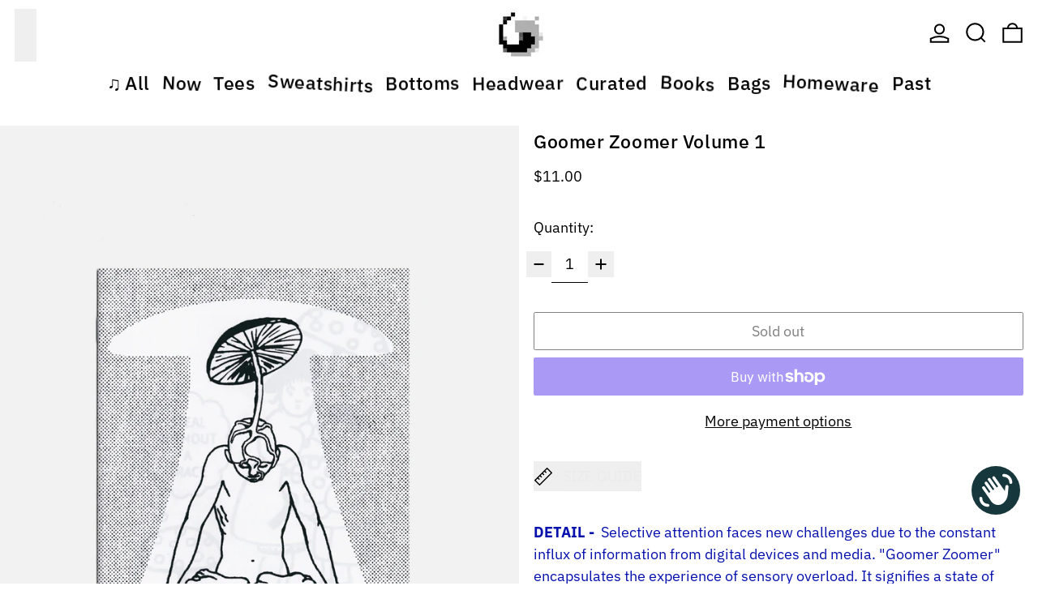

--- FILE ---
content_type: text/html; charset=utf-8
request_url: https://itsallagoom.com/products/goomer-zoomer-volume-1
body_size: 28907
content:
<!doctype html>
<html class="no-js" lang="en">
  <head>
    <meta charset="utf-8">
    <meta http-equiv="X-UA-Compatible" content="IE=edge">
    <meta name="viewport" content="width=device-width,initial-scale=1">
    <meta name="theme-color" content="">
    <link rel="canonical" href="https://itsallagoom.com/products/goomer-zoomer-volume-1">
    <link rel="preconnect" href="https://cdn.shopify.com" crossorigin><link
        rel="icon"
        type="image/png"
        href="//itsallagoom.com/cdn/shop/files/Favicon_UP.png?crop=center&height=32&v=1734674426&width=32"
      ><link rel="preconnect" href="https://fonts.shopifycdn.com" crossorigin><title>
      Goomer Zoomer Volume 1

        &ndash; GOOM</title>

    
      <meta name="description" content="DETAIL -  Selective attention faces new challenges due to the constant influx of information from digital devices and media. &quot;Goomer Zoomer&quot; encapsulates the experience of sensory overload. It signifies a state of self-reflection, where one revisits overlooked aspects and seeks to uncover the missing links. DIMENSIONS ">
    

    
<script async crossorigin fetchpriority="high" src="/cdn/shopifycloud/importmap-polyfill/es-modules-shim.2.4.0.js"></script>
<script type="esms-options">
  {
    "noLoadEventRetriggers": true
  }
</script>

<script type="importmap">
  {
    "imports": {
      "vendor": "//itsallagoom.com/cdn/shop/t/35/assets/vendor.bundle.min.js?v=124729801276099409011765677307",
      "deferrable-data": "//itsallagoom.com/cdn/shop/t/35/assets/deferrable-data.bundle.js?v=160370895301608380811765677305",
      "product": "//itsallagoom.com/cdn/shop/t/35/assets/island-product.bundle.js?v=16875237316760582051765677303",
      "quick-buy": "//itsallagoom.com/cdn/shop/t/35/assets/island-quick-buy.bundle.js?v=147469616221971819701765677306"
    }
  }
</script>


    <script>window.performance && window.performance.mark && window.performance.mark('shopify.content_for_header.start');</script><meta name="google-site-verification" content="kxRQZQIoLnHngk5FwBsCWE7cV01JqbgakFTRBYssboA">
<meta name="facebook-domain-verification" content="cd6o2mvrq3uv198qtxx4krmks6miq9">
<meta id="shopify-digital-wallet" name="shopify-digital-wallet" content="/54916776132/digital_wallets/dialog">
<meta name="shopify-checkout-api-token" content="1b0dc692ad8b3a0587172a856e7911b4">
<meta id="in-context-paypal-metadata" data-shop-id="54916776132" data-venmo-supported="false" data-environment="production" data-locale="en_US" data-paypal-v4="true" data-currency="USD">
<link rel="alternate" type="application/json+oembed" href="https://itsallagoom.com/products/goomer-zoomer-volume-1.oembed">
<script async="async" src="/checkouts/internal/preloads.js?locale=en-US"></script>
<link rel="preconnect" href="https://shop.app" crossorigin="anonymous">
<script async="async" src="https://shop.app/checkouts/internal/preloads.js?locale=en-US&shop_id=54916776132" crossorigin="anonymous"></script>
<script id="apple-pay-shop-capabilities" type="application/json">{"shopId":54916776132,"countryCode":"US","currencyCode":"USD","merchantCapabilities":["supports3DS"],"merchantId":"gid:\/\/shopify\/Shop\/54916776132","merchantName":"GOOM","requiredBillingContactFields":["postalAddress","email"],"requiredShippingContactFields":["postalAddress","email"],"shippingType":"shipping","supportedNetworks":["visa","masterCard","amex","discover","elo","jcb"],"total":{"type":"pending","label":"GOOM","amount":"1.00"},"shopifyPaymentsEnabled":true,"supportsSubscriptions":true}</script>
<script id="shopify-features" type="application/json">{"accessToken":"1b0dc692ad8b3a0587172a856e7911b4","betas":["rich-media-storefront-analytics"],"domain":"itsallagoom.com","predictiveSearch":true,"shopId":54916776132,"locale":"en"}</script>
<script>var Shopify = Shopify || {};
Shopify.shop = "goom-la.myshopify.com";
Shopify.locale = "en";
Shopify.currency = {"active":"USD","rate":"1.0"};
Shopify.country = "US";
Shopify.theme = {"name":"Updated copy of Copy of GOOM Switch 12\/12\/24","id":148773830852,"schema_name":"Baseline","schema_version":"4.0.0","theme_store_id":910,"role":"main"};
Shopify.theme.handle = "null";
Shopify.theme.style = {"id":null,"handle":null};
Shopify.cdnHost = "itsallagoom.com/cdn";
Shopify.routes = Shopify.routes || {};
Shopify.routes.root = "/";</script>
<script type="module">!function(o){(o.Shopify=o.Shopify||{}).modules=!0}(window);</script>
<script>!function(o){function n(){var o=[];function n(){o.push(Array.prototype.slice.apply(arguments))}return n.q=o,n}var t=o.Shopify=o.Shopify||{};t.loadFeatures=n(),t.autoloadFeatures=n()}(window);</script>
<script>
  window.ShopifyPay = window.ShopifyPay || {};
  window.ShopifyPay.apiHost = "shop.app\/pay";
  window.ShopifyPay.redirectState = null;
</script>
<script id="shop-js-analytics" type="application/json">{"pageType":"product"}</script>
<script defer="defer" async type="module" src="//itsallagoom.com/cdn/shopifycloud/shop-js/modules/v2/client.init-shop-cart-sync_BApSsMSl.en.esm.js"></script>
<script defer="defer" async type="module" src="//itsallagoom.com/cdn/shopifycloud/shop-js/modules/v2/chunk.common_CBoos6YZ.esm.js"></script>
<script type="module">
  await import("//itsallagoom.com/cdn/shopifycloud/shop-js/modules/v2/client.init-shop-cart-sync_BApSsMSl.en.esm.js");
await import("//itsallagoom.com/cdn/shopifycloud/shop-js/modules/v2/chunk.common_CBoos6YZ.esm.js");

  window.Shopify.SignInWithShop?.initShopCartSync?.({"fedCMEnabled":true,"windoidEnabled":true});

</script>
<script defer="defer" async type="module" src="//itsallagoom.com/cdn/shopifycloud/shop-js/modules/v2/client.payment-terms_BHOWV7U_.en.esm.js"></script>
<script defer="defer" async type="module" src="//itsallagoom.com/cdn/shopifycloud/shop-js/modules/v2/chunk.common_CBoos6YZ.esm.js"></script>
<script defer="defer" async type="module" src="//itsallagoom.com/cdn/shopifycloud/shop-js/modules/v2/chunk.modal_Bu1hFZFC.esm.js"></script>
<script type="module">
  await import("//itsallagoom.com/cdn/shopifycloud/shop-js/modules/v2/client.payment-terms_BHOWV7U_.en.esm.js");
await import("//itsallagoom.com/cdn/shopifycloud/shop-js/modules/v2/chunk.common_CBoos6YZ.esm.js");
await import("//itsallagoom.com/cdn/shopifycloud/shop-js/modules/v2/chunk.modal_Bu1hFZFC.esm.js");

  
</script>
<script>
  window.Shopify = window.Shopify || {};
  if (!window.Shopify.featureAssets) window.Shopify.featureAssets = {};
  window.Shopify.featureAssets['shop-js'] = {"shop-cart-sync":["modules/v2/client.shop-cart-sync_DJczDl9f.en.esm.js","modules/v2/chunk.common_CBoos6YZ.esm.js"],"init-fed-cm":["modules/v2/client.init-fed-cm_BzwGC0Wi.en.esm.js","modules/v2/chunk.common_CBoos6YZ.esm.js"],"init-windoid":["modules/v2/client.init-windoid_BS26ThXS.en.esm.js","modules/v2/chunk.common_CBoos6YZ.esm.js"],"init-shop-email-lookup-coordinator":["modules/v2/client.init-shop-email-lookup-coordinator_DFwWcvrS.en.esm.js","modules/v2/chunk.common_CBoos6YZ.esm.js"],"shop-cash-offers":["modules/v2/client.shop-cash-offers_DthCPNIO.en.esm.js","modules/v2/chunk.common_CBoos6YZ.esm.js","modules/v2/chunk.modal_Bu1hFZFC.esm.js"],"shop-button":["modules/v2/client.shop-button_D_JX508o.en.esm.js","modules/v2/chunk.common_CBoos6YZ.esm.js"],"shop-toast-manager":["modules/v2/client.shop-toast-manager_tEhgP2F9.en.esm.js","modules/v2/chunk.common_CBoos6YZ.esm.js"],"avatar":["modules/v2/client.avatar_BTnouDA3.en.esm.js"],"pay-button":["modules/v2/client.pay-button_BuNmcIr_.en.esm.js","modules/v2/chunk.common_CBoos6YZ.esm.js"],"init-shop-cart-sync":["modules/v2/client.init-shop-cart-sync_BApSsMSl.en.esm.js","modules/v2/chunk.common_CBoos6YZ.esm.js"],"shop-login-button":["modules/v2/client.shop-login-button_DwLgFT0K.en.esm.js","modules/v2/chunk.common_CBoos6YZ.esm.js","modules/v2/chunk.modal_Bu1hFZFC.esm.js"],"init-customer-accounts-sign-up":["modules/v2/client.init-customer-accounts-sign-up_TlVCiykN.en.esm.js","modules/v2/client.shop-login-button_DwLgFT0K.en.esm.js","modules/v2/chunk.common_CBoos6YZ.esm.js","modules/v2/chunk.modal_Bu1hFZFC.esm.js"],"init-shop-for-new-customer-accounts":["modules/v2/client.init-shop-for-new-customer-accounts_DrjXSI53.en.esm.js","modules/v2/client.shop-login-button_DwLgFT0K.en.esm.js","modules/v2/chunk.common_CBoos6YZ.esm.js","modules/v2/chunk.modal_Bu1hFZFC.esm.js"],"init-customer-accounts":["modules/v2/client.init-customer-accounts_C0Oh2ljF.en.esm.js","modules/v2/client.shop-login-button_DwLgFT0K.en.esm.js","modules/v2/chunk.common_CBoos6YZ.esm.js","modules/v2/chunk.modal_Bu1hFZFC.esm.js"],"shop-follow-button":["modules/v2/client.shop-follow-button_C5D3XtBb.en.esm.js","modules/v2/chunk.common_CBoos6YZ.esm.js","modules/v2/chunk.modal_Bu1hFZFC.esm.js"],"checkout-modal":["modules/v2/client.checkout-modal_8TC_1FUY.en.esm.js","modules/v2/chunk.common_CBoos6YZ.esm.js","modules/v2/chunk.modal_Bu1hFZFC.esm.js"],"lead-capture":["modules/v2/client.lead-capture_D-pmUjp9.en.esm.js","modules/v2/chunk.common_CBoos6YZ.esm.js","modules/v2/chunk.modal_Bu1hFZFC.esm.js"],"shop-login":["modules/v2/client.shop-login_BmtnoEUo.en.esm.js","modules/v2/chunk.common_CBoos6YZ.esm.js","modules/v2/chunk.modal_Bu1hFZFC.esm.js"],"payment-terms":["modules/v2/client.payment-terms_BHOWV7U_.en.esm.js","modules/v2/chunk.common_CBoos6YZ.esm.js","modules/v2/chunk.modal_Bu1hFZFC.esm.js"]};
</script>
<script id="__st">var __st={"a":54916776132,"offset":-28800,"reqid":"9626f565-c883-4936-af08-74ac58ea8879-1768935061","pageurl":"itsallagoom.com\/products\/goomer-zoomer-volume-1","u":"4a45af34e97a","p":"product","rtyp":"product","rid":7980365349060};</script>
<script>window.ShopifyPaypalV4VisibilityTracking = true;</script>
<script id="captcha-bootstrap">!function(){'use strict';const t='contact',e='account',n='new_comment',o=[[t,t],['blogs',n],['comments',n],[t,'customer']],c=[[e,'customer_login'],[e,'guest_login'],[e,'recover_customer_password'],[e,'create_customer']],r=t=>t.map((([t,e])=>`form[action*='/${t}']:not([data-nocaptcha='true']) input[name='form_type'][value='${e}']`)).join(','),a=t=>()=>t?[...document.querySelectorAll(t)].map((t=>t.form)):[];function s(){const t=[...o],e=r(t);return a(e)}const i='password',u='form_key',d=['recaptcha-v3-token','g-recaptcha-response','h-captcha-response',i],f=()=>{try{return window.sessionStorage}catch{return}},m='__shopify_v',_=t=>t.elements[u];function p(t,e,n=!1){try{const o=window.sessionStorage,c=JSON.parse(o.getItem(e)),{data:r}=function(t){const{data:e,action:n}=t;return t[m]||n?{data:e,action:n}:{data:t,action:n}}(c);for(const[e,n]of Object.entries(r))t.elements[e]&&(t.elements[e].value=n);n&&o.removeItem(e)}catch(o){console.error('form repopulation failed',{error:o})}}const l='form_type',E='cptcha';function T(t){t.dataset[E]=!0}const w=window,h=w.document,L='Shopify',v='ce_forms',y='captcha';let A=!1;((t,e)=>{const n=(g='f06e6c50-85a8-45c8-87d0-21a2b65856fe',I='https://cdn.shopify.com/shopifycloud/storefront-forms-hcaptcha/ce_storefront_forms_captcha_hcaptcha.v1.5.2.iife.js',D={infoText:'Protected by hCaptcha',privacyText:'Privacy',termsText:'Terms'},(t,e,n)=>{const o=w[L][v],c=o.bindForm;if(c)return c(t,g,e,D).then(n);var r;o.q.push([[t,g,e,D],n]),r=I,A||(h.body.append(Object.assign(h.createElement('script'),{id:'captcha-provider',async:!0,src:r})),A=!0)});var g,I,D;w[L]=w[L]||{},w[L][v]=w[L][v]||{},w[L][v].q=[],w[L][y]=w[L][y]||{},w[L][y].protect=function(t,e){n(t,void 0,e),T(t)},Object.freeze(w[L][y]),function(t,e,n,w,h,L){const[v,y,A,g]=function(t,e,n){const i=e?o:[],u=t?c:[],d=[...i,...u],f=r(d),m=r(i),_=r(d.filter((([t,e])=>n.includes(e))));return[a(f),a(m),a(_),s()]}(w,h,L),I=t=>{const e=t.target;return e instanceof HTMLFormElement?e:e&&e.form},D=t=>v().includes(t);t.addEventListener('submit',(t=>{const e=I(t);if(!e)return;const n=D(e)&&!e.dataset.hcaptchaBound&&!e.dataset.recaptchaBound,o=_(e),c=g().includes(e)&&(!o||!o.value);(n||c)&&t.preventDefault(),c&&!n&&(function(t){try{if(!f())return;!function(t){const e=f();if(!e)return;const n=_(t);if(!n)return;const o=n.value;o&&e.removeItem(o)}(t);const e=Array.from(Array(32),(()=>Math.random().toString(36)[2])).join('');!function(t,e){_(t)||t.append(Object.assign(document.createElement('input'),{type:'hidden',name:u})),t.elements[u].value=e}(t,e),function(t,e){const n=f();if(!n)return;const o=[...t.querySelectorAll(`input[type='${i}']`)].map((({name:t})=>t)),c=[...d,...o],r={};for(const[a,s]of new FormData(t).entries())c.includes(a)||(r[a]=s);n.setItem(e,JSON.stringify({[m]:1,action:t.action,data:r}))}(t,e)}catch(e){console.error('failed to persist form',e)}}(e),e.submit())}));const S=(t,e)=>{t&&!t.dataset[E]&&(n(t,e.some((e=>e===t))),T(t))};for(const o of['focusin','change'])t.addEventListener(o,(t=>{const e=I(t);D(e)&&S(e,y())}));const B=e.get('form_key'),M=e.get(l),P=B&&M;t.addEventListener('DOMContentLoaded',(()=>{const t=y();if(P)for(const e of t)e.elements[l].value===M&&p(e,B);[...new Set([...A(),...v().filter((t=>'true'===t.dataset.shopifyCaptcha))])].forEach((e=>S(e,t)))}))}(h,new URLSearchParams(w.location.search),n,t,e,['guest_login'])})(!0,!0)}();</script>
<script integrity="sha256-4kQ18oKyAcykRKYeNunJcIwy7WH5gtpwJnB7kiuLZ1E=" data-source-attribution="shopify.loadfeatures" defer="defer" src="//itsallagoom.com/cdn/shopifycloud/storefront/assets/storefront/load_feature-a0a9edcb.js" crossorigin="anonymous"></script>
<script crossorigin="anonymous" defer="defer" src="//itsallagoom.com/cdn/shopifycloud/storefront/assets/shopify_pay/storefront-65b4c6d7.js?v=20250812"></script>
<script data-source-attribution="shopify.dynamic_checkout.dynamic.init">var Shopify=Shopify||{};Shopify.PaymentButton=Shopify.PaymentButton||{isStorefrontPortableWallets:!0,init:function(){window.Shopify.PaymentButton.init=function(){};var t=document.createElement("script");t.src="https://itsallagoom.com/cdn/shopifycloud/portable-wallets/latest/portable-wallets.en.js",t.type="module",document.head.appendChild(t)}};
</script>
<script data-source-attribution="shopify.dynamic_checkout.buyer_consent">
  function portableWalletsHideBuyerConsent(e){var t=document.getElementById("shopify-buyer-consent"),n=document.getElementById("shopify-subscription-policy-button");t&&n&&(t.classList.add("hidden"),t.setAttribute("aria-hidden","true"),n.removeEventListener("click",e))}function portableWalletsShowBuyerConsent(e){var t=document.getElementById("shopify-buyer-consent"),n=document.getElementById("shopify-subscription-policy-button");t&&n&&(t.classList.remove("hidden"),t.removeAttribute("aria-hidden"),n.addEventListener("click",e))}window.Shopify?.PaymentButton&&(window.Shopify.PaymentButton.hideBuyerConsent=portableWalletsHideBuyerConsent,window.Shopify.PaymentButton.showBuyerConsent=portableWalletsShowBuyerConsent);
</script>
<script>
  function portableWalletsCleanup(e){e&&e.src&&console.error("Failed to load portable wallets script "+e.src);var t=document.querySelectorAll("shopify-accelerated-checkout .shopify-payment-button__skeleton, shopify-accelerated-checkout-cart .wallet-cart-button__skeleton"),e=document.getElementById("shopify-buyer-consent");for(let e=0;e<t.length;e++)t[e].remove();e&&e.remove()}function portableWalletsNotLoadedAsModule(e){e instanceof ErrorEvent&&"string"==typeof e.message&&e.message.includes("import.meta")&&"string"==typeof e.filename&&e.filename.includes("portable-wallets")&&(window.removeEventListener("error",portableWalletsNotLoadedAsModule),window.Shopify.PaymentButton.failedToLoad=e,"loading"===document.readyState?document.addEventListener("DOMContentLoaded",window.Shopify.PaymentButton.init):window.Shopify.PaymentButton.init())}window.addEventListener("error",portableWalletsNotLoadedAsModule);
</script>

<script type="module" src="https://itsallagoom.com/cdn/shopifycloud/portable-wallets/latest/portable-wallets.en.js" onError="portableWalletsCleanup(this)" crossorigin="anonymous"></script>
<script nomodule>
  document.addEventListener("DOMContentLoaded", portableWalletsCleanup);
</script>

<script id='scb4127' type='text/javascript' async='' src='https://itsallagoom.com/cdn/shopifycloud/privacy-banner/storefront-banner.js'></script><link id="shopify-accelerated-checkout-styles" rel="stylesheet" media="screen" href="https://itsallagoom.com/cdn/shopifycloud/portable-wallets/latest/accelerated-checkout-backwards-compat.css" crossorigin="anonymous">
<style id="shopify-accelerated-checkout-cart">
        #shopify-buyer-consent {
  margin-top: 1em;
  display: inline-block;
  width: 100%;
}

#shopify-buyer-consent.hidden {
  display: none;
}

#shopify-subscription-policy-button {
  background: none;
  border: none;
  padding: 0;
  text-decoration: underline;
  font-size: inherit;
  cursor: pointer;
}

#shopify-subscription-policy-button::before {
  box-shadow: none;
}

      </style>

<script>window.performance && window.performance.mark && window.performance.mark('shopify.content_for_header.end');</script>

    


  <link
    rel="preload"
    as="font"
    href="//itsallagoom.com/cdn/fonts/ibm_plex_sans/ibmplexsans_n5.6497f269fa9f40d64eb5c477de16730202ec9095.woff2"
    type="font/woff2"
    crossorigin
  >



  <link
    rel="preload"
    as="font"
    href="//itsallagoom.com/cdn/fonts/ibm_plex_sans/ibmplexsans_n4.4633946c9236bd5cc5d0394ad07b807eb7ca1b32.woff2"
    type="font/woff2"
    crossorigin
  >



<style data-shopify>
  @font-face {
  font-family: "IBM Plex Sans";
  font-weight: 400;
  font-style: normal;
  font-display: swap;
  src: url("//itsallagoom.com/cdn/fonts/ibm_plex_sans/ibmplexsans_n4.4633946c9236bd5cc5d0394ad07b807eb7ca1b32.woff2") format("woff2"),
       url("//itsallagoom.com/cdn/fonts/ibm_plex_sans/ibmplexsans_n4.6c6923eb6151e62a09e8a1ff83eaa1ce2a563a30.woff") format("woff");
}

  @font-face {
  font-family: "IBM Plex Sans";
  font-weight: 500;
  font-style: normal;
  font-display: swap;
  src: url("//itsallagoom.com/cdn/fonts/ibm_plex_sans/ibmplexsans_n5.6497f269fa9f40d64eb5c477de16730202ec9095.woff2") format("woff2"),
       url("//itsallagoom.com/cdn/fonts/ibm_plex_sans/ibmplexsans_n5.8b52b8ee6c3aeb856b77a4e7ea96e43c3953f23e.woff") format("woff");
}

@font-face {
  font-family: "IBM Plex Sans";
  font-weight: 700;
  font-style: normal;
  font-display: swap;
  src: url("//itsallagoom.com/cdn/fonts/ibm_plex_sans/ibmplexsans_n7.a8d2465074d254d8c167d5599b02fc2f97912fc9.woff2") format("woff2"),
       url("//itsallagoom.com/cdn/fonts/ibm_plex_sans/ibmplexsans_n7.75e7a78a86c7afd1eb5becd99b7802136f0ed528.woff") format("woff");
}
@font-face {
  font-family: "IBM Plex Sans";
  font-weight: 400;
  font-style: italic;
  font-display: swap;
  src: url("//itsallagoom.com/cdn/fonts/ibm_plex_sans/ibmplexsans_i4.ef77720fc4c9ae616083d1ac737f976e4c15f75b.woff2") format("woff2"),
       url("//itsallagoom.com/cdn/fonts/ibm_plex_sans/ibmplexsans_i4.76cc8914ac99481bd93e34f8998da7b57a578a71.woff") format("woff");
}
@font-face {
  font-family: "IBM Plex Sans";
  font-weight: 700;
  font-style: italic;
  font-display: swap;
  src: url("//itsallagoom.com/cdn/fonts/ibm_plex_sans/ibmplexsans_i7.25100a51254494cece6de9741984bfb7fb22bafb.woff2") format("woff2"),
       url("//itsallagoom.com/cdn/fonts/ibm_plex_sans/ibmplexsans_i7.7da61352825d18bb0287d7bc79067d47efc4fdda.woff") format("woff");
}
@font-face {
  font-family: "IBM Plex Sans";
  font-weight: 700;
  font-style: normal;
  font-display: swap;
  src: url("//itsallagoom.com/cdn/fonts/ibm_plex_sans/ibmplexsans_n7.a8d2465074d254d8c167d5599b02fc2f97912fc9.woff2") format("woff2"),
       url("//itsallagoom.com/cdn/fonts/ibm_plex_sans/ibmplexsans_n7.75e7a78a86c7afd1eb5becd99b7802136f0ed528.woff") format("woff");
}
</style>

<style>:root {

      --font-size-xs: 0.64rem;
      --font-size-sm: 0.8rem;
      --font-size-base: 1rem;
      --font-size-lg: 1.25rem;
      --font-size-xl: 1.563rem;
      --font-size-2xl: 1.953rem;
      --font-size-3xl: 2.441rem;
      --font-size-4xl: 3.052rem;
      --font-size-5xl: 3.815rem;
      --font-size-6xl: 4.768rem;
      --font-size-7xl: 5.96rem;
      --font-size-8xl: 7.451rem;
      --font-size-9xl: 9.313rem;

      --type-scale-n-2: var(--font-size-xs);
      --type-scale-n-1: var(--font-size-sm);
      --type-scale-n0: var(--font-size-base);
      --type-scale-n1: var(--font-size-lg);
      --type-scale-n2: var(--font-size-xl);
      --type-scale-n3: var(--font-size-2xl);
      --type-scale-n4: var(--font-size-3xl);
      --type-scale-n5: var(--font-size-4xl);
      --type-scale-n6: var(--font-size-5xl);
      --type-scale-n7: var(--font-size-6xl);
      --type-scale-n8: var(--font-size-7xl);
      --type-scale-n9: var(--font-size-8xl);
      --type-scale-n10: var(--font-size-9xl);

      --base-font-size: 112.5%;
      --base-font-size-from-settings: 18;
      --base-line-height: 1.5;
      --heading-line-height: 1;

      font-size: var(--base-font-size);
      line-height: var(--base-line-height);

      --heading-font-stack: "IBM Plex Sans", sans-serif;
      --heading-font-weight: 500;
      --heading-font-style: normal;


      --body-font-stack: "IBM Plex Sans", sans-serif;
      --body-font-weight: 400;
      --body-font-bold: FontDrop;
      --body-font-bold-italic: FontDrop;

      --color-gridline: 255 255 255;
      --gridline-width: 0px;

      --text-border-width: 1px;
      --checkbox-width: 1px;

      --font-heading: "IBM Plex Sans", sans-serif;
      --font-body: "IBM Plex Sans", sans-serif;
      --font-body-weight: 400;
      --font-body-style: normal;
      --font-body-bold-weight: bold;

      --heading-letterspacing: 0.025em;
      --heading-capitalize: none;
      --heading-decoration: none;

      --standard-heading-size: var(--type-scale-n0);
      --feature-heading-size: var(--type-scale-n0);
      --secondary-heading-size: var(--type-scale-n0);

      --body-copy-transform: none;

      --wrapperWidth: 100vw;
      --gutter: 0px;
      --rowHeight: calc((var(--wrapperWidth) - (11 * var(--gutter))) / 12);

      --global-scrolling-items-speed-multiplier: 1;

      --add-to-cart-button-height: 44px;
      --checkout-button-height: 44px;

      --spacing: 0.5rem;
      --spacing-double: 1rem;
      --spacing-half: 0.25rem;

      /* Equivalent to px-2 */
      --section-horizontal-spacing-mobile: 0.5rem;
      /* Equivalent to px-4 */
      --section-horizontal-spacing-desktop: 1rem;

      --section-horizontal-spacing: var(--section-horizontal-spacing-mobile);

      --icon-thickness: 2;

      /**
       * Buttons
       */
      --button-text-transform: none;
      --button-after-content: none;
      --button-border-radius: 0.125rem;

      /**
       * Links
       */
      --links-bottom-border-width: var(--text-border-width);
      --links-bottom-padding: 0.25rem;
      --links-text-transform: uppercase;
      --links-after-content: '\00a0\2192';
      --links-before-content: '\2190\00a0';

      background-color: rgb(var(--color-scheme-background));
      color: rgb(var(--color-scheme-text));
    }

    @media (min-width: 1024px) {
      :root {
        --standard-heading-size: var(--type-scale-n0);
        --feature-heading-size: var(--type-scale-n1);
        --secondary-heading-size: var(--type-scale-n0);

        --section-horizontal-spacing: var(--section-horizontal-spacing-desktop);
      }
    }

    :root,
      
      [data-color-scheme="scheme1"] {
        --color-scheme-text: 0 0 0;
        --color-scheme-background: 255 255 255;
        --color-scheme-accent: 9 93 52;
        --color-scheme-accent-contrast:  230 255 150;
        --color-scheme-secondary: 235 235 235;
      }
  
      [data-color-scheme="scheme2"] {
        --color-scheme-text: 23 55 60;
        --color-scheme-background: 235 235 235;
        --color-scheme-accent: 9 93 52;
        --color-scheme-accent-contrast:  147 147 147;
        --color-scheme-secondary: 235 235 235;
      }
  
      [data-color-scheme="scheme3"] {
        --color-scheme-text: 252 252 252;
        --color-scheme-background: 0 0 0;
        --color-scheme-accent: 198 249 31;
        --color-scheme-accent-contrast:  255 255 255;
        --color-scheme-secondary: 252 252 252;
      }
  
      [data-color-scheme="scheme4"] {
        --color-scheme-text: 255 255 255;
        --color-scheme-background: 0 0 0;
        --color-scheme-accent: 255 255 255;
        --color-scheme-accent-contrast:  0 0 0;
        --color-scheme-secondary: 255 255 255;
      }
  
      [data-color-scheme="scheme5"] {
        --color-scheme-text: 0 0 0;
        --color-scheme-background: 255 255 255;
        --color-scheme-accent: 0 0 0;
        --color-scheme-accent-contrast:  255 255 255;
        --color-scheme-secondary: 0 0 0;
      }
  
      [data-color-scheme="scheme-891ef666-1a5c-412d-839b-34f839d33067"] {
        --color-scheme-text: 0 0 0;
        --color-scheme-background: 255 255 255;
        --color-scheme-accent: 235 196 65;
        --color-scheme-accent-contrast:  0 0 0;
        --color-scheme-secondary: 0 0 0;
      }
  
      [data-color-scheme="scheme-0d97fecb-8fb5-430b-83f0-1f0c9695f4aa"] {
        --color-scheme-text: 0 0 0;
        --color-scheme-background: 255 255 255;
        --color-scheme-accent: 235 196 65;
        --color-scheme-accent-contrast:  235 196 65;
        --color-scheme-secondary: 84 174 139;
      }
  
      [data-color-scheme="scheme-8ca5b294-b846-475a-8b00-fbad6a88a06d"] {
        --color-scheme-text: 0 0 0;
        --color-scheme-background: 255 255 255;
        --color-scheme-accent: 84 174 139;
        --color-scheme-accent-contrast:  0 0 0;
        --color-scheme-secondary: 147 147 147;
      }
  
      [data-color-scheme="scheme-0a37c91c-6a86-44ad-b3de-6445fe9e2471"] {
        --color-scheme-text: 0 0 0;
        --color-scheme-background: 255 255 255;
        --color-scheme-accent: 9 93 52;
        --color-scheme-accent-contrast:  230 255 150;
        --color-scheme-secondary: 235 235 235;
      }
  

    [data-color-scheme] {
      --payment-terms-background-color: rgb(var(--color-scheme-background));

      --button-color-border: var(--color-scheme-accent);
      --button-color-background: var(--color-scheme-accent);
      --button-color-text: var(--color-scheme-accent-contrast);
      --button-color-border-hover: var(--color-scheme-text);
      --button-color-background-hover: var(--color-scheme-text);
      --button-color-text-hover: var(--color-scheme-background);
    }

    ::selection {
      background-color: rgb(var(--color-scheme-accent));
      color: rgb(var(--color-scheme-accent-contrast));
    }

    @keyframes scrolling-items {
      0% {
        transform: translate3d(0, 0, 0);
      }

      100% {
        transform: translate3d(-50%, 0, 0);
      }
    }
</style>

<style id="generated-critical-css">
image-with-placeholder{display:block}.theme-button,.theme-button--secondary{cursor:pointer;font-size:var(--font-size-base);line-height:var(--base-line-height);overflow-wrap:anywhere;padding:.5rem 2rem;text-transform:var(--button-text-transform);word-break:normal}.theme-button--secondary:after,.theme-button:after{--tw-content:var(--button-after-content);content:var(--tw-content)}.theme-button{--tw-border-opacity:1;--tw-bg-opacity:1;--tw-text-opacity:1;background-color:rgb(var(--button-color-background)/var(--tw-bg-opacity,1));border-color:rgb(var(--button-color-border)/var(--tw-border-opacity,1));border-radius:var(--button-border-radius);border-width:var(--text-border-width);color:rgb(var(--button-color-text)/var(--tw-text-opacity,1))}@media (hover:hover) and (pointer:fine){.theme-button:hover{--tw-border-opacity:1;--tw-bg-opacity:1;--tw-text-opacity:1;background-color:rgb(var(--button-color-background-hover)/var(--tw-bg-opacity,1));border-color:rgb(var(--button-color-border-hover)/var(--tw-border-opacity,1));color:rgb(var(--button-color-text-hover)/var(--tw-text-opacity,1))}}.theme-button--secondary{--tw-border-opacity:1;--tw-bg-opacity:1;--tw-text-opacity:1;background-color:rgb(var(--color-scheme-background)/var(--tw-bg-opacity,1));border-color:rgb(var(--color-scheme-text)/var(--tw-border-opacity,1));border-radius:var(--button-border-radius);border-width:var(--text-border-width);color:rgb(var(--color-scheme-text)/var(--tw-text-opacity,1))}[data-color-scheme] .theme-button--secondary.rte a:hover,[data-color-scheme].theme-button--secondary .rte a:hover,[data-color-scheme].theme-button--secondary.rte a:hover{color:rgb(var(--color-scheme-accent));text-decoration-color:rgb(var(--color-scheme-accent))}[data-color-scheme] .theme-button--secondary.rte blockquote,[data-color-scheme].theme-button--secondary .rte blockquote,[data-color-scheme].theme-button--secondary.rte blockquote{background:rgb(var(--color-scheme-text));color:rgb(var(--color-scheme-background))}@media (hover:hover) and (pointer:fine){.theme-button--secondary:hover{--tw-border-opacity:1;--tw-text-opacity:1;border-color:rgb(var(--color-scheme-accent)/var(--tw-border-opacity,1));color:rgb(var(--color-scheme-accent)/var(--tw-text-opacity,1))}}[data-shopify-xr-hidden]{display:none}.block{display:block}.inline-block{display:inline-block}.hidden{display:none}.shopify-payment-button__button--hidden{display:none!important}.splide:not(.is-active) .\[\.splide\:not\(\.is-active\)_\&\]\:pointer-events-none{pointer-events:none}.splide:not(.is-active) .\[\.splide\:not\(\.is-active\)_\&\]\:invisible{visibility:hidden}.splide:not(.is-active) .\[\.splide\:not\(\.is-active\)_\&\]\:\!flex{display:flex!important}.splide:not(.is-active) .\[\.splide\:not\(\.is-active\)_\&\]\:gap-gridline{gap:var(--gridline-width)}@media not all and (min-width:1024px){.splide:not(.is-active) .max-lg\:\[\.splide\:not\(\.is-active\)_\&\]\:hidden{display:none}}
</style>
<style id="manual-critical-css">
  html {
    background-color: rgb(var(--color-primary-background));
    color: rgb(var(--color-primary-text));
    font-size: var(--base-font-size);
    line-height: var(--base-line-height);
  }

  [x-cloak] {
    display: none;
  }

  data-island {
    display: block;
  }

  html.no-js [x-cloak].no-js-undo-cloak {
    display: revert;
  }

  body {
    display: flex;
    flex-direction: column;
    min-height: 100vh;
  }

  @media (min-width: 768px) {
    [md\:undo-x-cloak-block] {
      display: block;
    }
  }

  @media (max-width: 767px) {
    [max-md\:undo-x-cloak-block] {
      display: block;
    }
  }
</style>


    <link href="//itsallagoom.com/cdn/shop/t/35/assets/base.bundle.css?v=139135451651038960081765677304" rel="stylesheet" type="text/css" media="all" />


<meta property="og:site_name" content="GOOM">
<meta property="og:url" content="https://itsallagoom.com/products/goomer-zoomer-volume-1">
<meta property="og:title" content="Goomer Zoomer Volume 1">
<meta property="og:type" content="product">
<meta property="og:description" content="DETAIL -  Selective attention faces new challenges due to the constant influx of information from digital devices and media. &quot;Goomer Zoomer&quot; encapsulates the experience of sensory overload. It signifies a state of self-reflection, where one revisits overlooked aspects and seeks to uncover the missing links. DIMENSIONS "><meta property="og:image" content="http://itsallagoom.com/cdn/shop/files/GoomerZoomer1_Cover.jpg?v=1721696548">
  <meta
    property="og:image:secure_url"
    content="https://itsallagoom.com/cdn/shop/files/GoomerZoomer1_Cover.jpg?v=1721696548"
  >
  <meta property="og:image:width" content="3840">
  <meta property="og:image:height" content="4800"><meta
    property="og:price:amount"
    content="11.00"
  >
  <meta property="og:price:currency" content="USD"><meta name="twitter:card" content="summary_large_image">
<meta name="twitter:title" content="Goomer Zoomer Volume 1">
<meta name="twitter:description" content="DETAIL -  Selective attention faces new challenges due to the constant influx of information from digital devices and media. &quot;Goomer Zoomer&quot; encapsulates the experience of sensory overload. It signifies a state of self-reflection, where one revisits overlooked aspects and seeks to uncover the missing links. DIMENSIONS ">
<script>
  window.THEMENAME = 'Baseline';
  window.THEMEVERSION = '3.0.0';

  document.documentElement.className = document.documentElement.className.replace('no-js', 'js');

  function debounce(fn, wait) {
    let t;
    return (...args) => {
      clearTimeout(t);
      t = setTimeout(() => fn.apply(this, args), wait);
    };
  }

  window.theme = {
    strings: {
      loading: "Loading",
      itemCountOne: "{{ count }} item",
      itemCountOther: "{{ count }} items",
      addToCart: "Add to cart",
      soldOut: "Sold out",
      unavailable: "Unavailable",
      regularPrice: "Regular price",
      salePrice: "Sale price",
      sale: "Sale",
      unitPrice: "Unit price",
      unitPriceSeparator: "per",
      cartEmpty: "Your cart is currently empty.",
      cartCookies: "Enable cookies to use the shopping cart",
      update: "Update",
      quantity: "Quantity",
      discountedTotal: "Discounted total",
      regularTotal: "Regular total",
      priceColumn: "See Price column for discount details.",
      addedToCart: "Added to Cart!",
      cartError: "There was an error while updating your cart. Please try again.",
      cartAddError: "All {{ title }} are in your cart.",
      shippingCalculatorResultsTitleOne: "There is 1 rate:",
      shippingCalculatorResultsTitleMany: "There are {{ count }} rates:",
    },
    routes: {
      root_url: "\/",
      predictive_search_url: "\/search\/suggest",
      cart_url: "\/cart",
      cart_add_url: "\/cart\/add",
      cart_change_url: "\/cart\/change",
      cart_update_url: "\/cart\/update",
      cart_clear_url: "\/cart\/clear",
    },
    moneyFormat: "${{amount}}",
    moneyWithCurrencyFormat: "${{amount}} USD",
    get defaultMoneyFormat() {
      return this.moneyFormat;
    },
    cartItemCount: 0,
    settings: {
      cartType: "drawer",
      openDrawerOnAddToCart: true
    },
    info: {
      name: 'Baseline',
    }
  };
</script>
<script src="//itsallagoom.com/cdn/shop/t/35/assets/utils.js?v=84782252304122448471765677306" defer></script>
    <script src="//itsallagoom.com/cdn/shop/t/35/assets/images.js?v=56710371490645595961765677308" defer></script>
    <script>
      window.themeEventsDebugMode = false;
    </script>
    <script src="//itsallagoom.com/cdn/shop/t/35/assets/theme-events.js?v=133344252210966700221765677306" defer></script>

    

    
  <script src="https://cdn.shopify.com/extensions/e4b3a77b-20c9-4161-b1bb-deb87046128d/inbox-1253/assets/inbox-chat-loader.js" type="text/javascript" defer="defer"></script>
<link href="https://monorail-edge.shopifysvc.com" rel="dns-prefetch">
<script>(function(){if ("sendBeacon" in navigator && "performance" in window) {try {var session_token_from_headers = performance.getEntriesByType('navigation')[0].serverTiming.find(x => x.name == '_s').description;} catch {var session_token_from_headers = undefined;}var session_cookie_matches = document.cookie.match(/_shopify_s=([^;]*)/);var session_token_from_cookie = session_cookie_matches && session_cookie_matches.length === 2 ? session_cookie_matches[1] : "";var session_token = session_token_from_headers || session_token_from_cookie || "";function handle_abandonment_event(e) {var entries = performance.getEntries().filter(function(entry) {return /monorail-edge.shopifysvc.com/.test(entry.name);});if (!window.abandonment_tracked && entries.length === 0) {window.abandonment_tracked = true;var currentMs = Date.now();var navigation_start = performance.timing.navigationStart;var payload = {shop_id: 54916776132,url: window.location.href,navigation_start,duration: currentMs - navigation_start,session_token,page_type: "product"};window.navigator.sendBeacon("https://monorail-edge.shopifysvc.com/v1/produce", JSON.stringify({schema_id: "online_store_buyer_site_abandonment/1.1",payload: payload,metadata: {event_created_at_ms: currentMs,event_sent_at_ms: currentMs}}));}}window.addEventListener('pagehide', handle_abandonment_event);}}());</script>
<script id="web-pixels-manager-setup">(function e(e,d,r,n,o){if(void 0===o&&(o={}),!Boolean(null===(a=null===(i=window.Shopify)||void 0===i?void 0:i.analytics)||void 0===a?void 0:a.replayQueue)){var i,a;window.Shopify=window.Shopify||{};var t=window.Shopify;t.analytics=t.analytics||{};var s=t.analytics;s.replayQueue=[],s.publish=function(e,d,r){return s.replayQueue.push([e,d,r]),!0};try{self.performance.mark("wpm:start")}catch(e){}var l=function(){var e={modern:/Edge?\/(1{2}[4-9]|1[2-9]\d|[2-9]\d{2}|\d{4,})\.\d+(\.\d+|)|Firefox\/(1{2}[4-9]|1[2-9]\d|[2-9]\d{2}|\d{4,})\.\d+(\.\d+|)|Chrom(ium|e)\/(9{2}|\d{3,})\.\d+(\.\d+|)|(Maci|X1{2}).+ Version\/(15\.\d+|(1[6-9]|[2-9]\d|\d{3,})\.\d+)([,.]\d+|)( \(\w+\)|)( Mobile\/\w+|) Safari\/|Chrome.+OPR\/(9{2}|\d{3,})\.\d+\.\d+|(CPU[ +]OS|iPhone[ +]OS|CPU[ +]iPhone|CPU IPhone OS|CPU iPad OS)[ +]+(15[._]\d+|(1[6-9]|[2-9]\d|\d{3,})[._]\d+)([._]\d+|)|Android:?[ /-](13[3-9]|1[4-9]\d|[2-9]\d{2}|\d{4,})(\.\d+|)(\.\d+|)|Android.+Firefox\/(13[5-9]|1[4-9]\d|[2-9]\d{2}|\d{4,})\.\d+(\.\d+|)|Android.+Chrom(ium|e)\/(13[3-9]|1[4-9]\d|[2-9]\d{2}|\d{4,})\.\d+(\.\d+|)|SamsungBrowser\/([2-9]\d|\d{3,})\.\d+/,legacy:/Edge?\/(1[6-9]|[2-9]\d|\d{3,})\.\d+(\.\d+|)|Firefox\/(5[4-9]|[6-9]\d|\d{3,})\.\d+(\.\d+|)|Chrom(ium|e)\/(5[1-9]|[6-9]\d|\d{3,})\.\d+(\.\d+|)([\d.]+$|.*Safari\/(?![\d.]+ Edge\/[\d.]+$))|(Maci|X1{2}).+ Version\/(10\.\d+|(1[1-9]|[2-9]\d|\d{3,})\.\d+)([,.]\d+|)( \(\w+\)|)( Mobile\/\w+|) Safari\/|Chrome.+OPR\/(3[89]|[4-9]\d|\d{3,})\.\d+\.\d+|(CPU[ +]OS|iPhone[ +]OS|CPU[ +]iPhone|CPU IPhone OS|CPU iPad OS)[ +]+(10[._]\d+|(1[1-9]|[2-9]\d|\d{3,})[._]\d+)([._]\d+|)|Android:?[ /-](13[3-9]|1[4-9]\d|[2-9]\d{2}|\d{4,})(\.\d+|)(\.\d+|)|Mobile Safari.+OPR\/([89]\d|\d{3,})\.\d+\.\d+|Android.+Firefox\/(13[5-9]|1[4-9]\d|[2-9]\d{2}|\d{4,})\.\d+(\.\d+|)|Android.+Chrom(ium|e)\/(13[3-9]|1[4-9]\d|[2-9]\d{2}|\d{4,})\.\d+(\.\d+|)|Android.+(UC? ?Browser|UCWEB|U3)[ /]?(15\.([5-9]|\d{2,})|(1[6-9]|[2-9]\d|\d{3,})\.\d+)\.\d+|SamsungBrowser\/(5\.\d+|([6-9]|\d{2,})\.\d+)|Android.+MQ{2}Browser\/(14(\.(9|\d{2,})|)|(1[5-9]|[2-9]\d|\d{3,})(\.\d+|))(\.\d+|)|K[Aa][Ii]OS\/(3\.\d+|([4-9]|\d{2,})\.\d+)(\.\d+|)/},d=e.modern,r=e.legacy,n=navigator.userAgent;return n.match(d)?"modern":n.match(r)?"legacy":"unknown"}(),u="modern"===l?"modern":"legacy",c=(null!=n?n:{modern:"",legacy:""})[u],f=function(e){return[e.baseUrl,"/wpm","/b",e.hashVersion,"modern"===e.buildTarget?"m":"l",".js"].join("")}({baseUrl:d,hashVersion:r,buildTarget:u}),m=function(e){var d=e.version,r=e.bundleTarget,n=e.surface,o=e.pageUrl,i=e.monorailEndpoint;return{emit:function(e){var a=e.status,t=e.errorMsg,s=(new Date).getTime(),l=JSON.stringify({metadata:{event_sent_at_ms:s},events:[{schema_id:"web_pixels_manager_load/3.1",payload:{version:d,bundle_target:r,page_url:o,status:a,surface:n,error_msg:t},metadata:{event_created_at_ms:s}}]});if(!i)return console&&console.warn&&console.warn("[Web Pixels Manager] No Monorail endpoint provided, skipping logging."),!1;try{return self.navigator.sendBeacon.bind(self.navigator)(i,l)}catch(e){}var u=new XMLHttpRequest;try{return u.open("POST",i,!0),u.setRequestHeader("Content-Type","text/plain"),u.send(l),!0}catch(e){return console&&console.warn&&console.warn("[Web Pixels Manager] Got an unhandled error while logging to Monorail."),!1}}}}({version:r,bundleTarget:l,surface:e.surface,pageUrl:self.location.href,monorailEndpoint:e.monorailEndpoint});try{o.browserTarget=l,function(e){var d=e.src,r=e.async,n=void 0===r||r,o=e.onload,i=e.onerror,a=e.sri,t=e.scriptDataAttributes,s=void 0===t?{}:t,l=document.createElement("script"),u=document.querySelector("head"),c=document.querySelector("body");if(l.async=n,l.src=d,a&&(l.integrity=a,l.crossOrigin="anonymous"),s)for(var f in s)if(Object.prototype.hasOwnProperty.call(s,f))try{l.dataset[f]=s[f]}catch(e){}if(o&&l.addEventListener("load",o),i&&l.addEventListener("error",i),u)u.appendChild(l);else{if(!c)throw new Error("Did not find a head or body element to append the script");c.appendChild(l)}}({src:f,async:!0,onload:function(){if(!function(){var e,d;return Boolean(null===(d=null===(e=window.Shopify)||void 0===e?void 0:e.analytics)||void 0===d?void 0:d.initialized)}()){var d=window.webPixelsManager.init(e)||void 0;if(d){var r=window.Shopify.analytics;r.replayQueue.forEach((function(e){var r=e[0],n=e[1],o=e[2];d.publishCustomEvent(r,n,o)})),r.replayQueue=[],r.publish=d.publishCustomEvent,r.visitor=d.visitor,r.initialized=!0}}},onerror:function(){return m.emit({status:"failed",errorMsg:"".concat(f," has failed to load")})},sri:function(e){var d=/^sha384-[A-Za-z0-9+/=]+$/;return"string"==typeof e&&d.test(e)}(c)?c:"",scriptDataAttributes:o}),m.emit({status:"loading"})}catch(e){m.emit({status:"failed",errorMsg:(null==e?void 0:e.message)||"Unknown error"})}}})({shopId: 54916776132,storefrontBaseUrl: "https://itsallagoom.com",extensionsBaseUrl: "https://extensions.shopifycdn.com/cdn/shopifycloud/web-pixels-manager",monorailEndpoint: "https://monorail-edge.shopifysvc.com/unstable/produce_batch",surface: "storefront-renderer",enabledBetaFlags: ["2dca8a86"],webPixelsConfigList: [{"id":"505446596","configuration":"{\"config\":\"{\\\"pixel_id\\\":\\\"AW-10777477064\\\",\\\"target_country\\\":\\\"US\\\",\\\"gtag_events\\\":[{\\\"type\\\":\\\"search\\\",\\\"action_label\\\":\\\"AW-10777477064\\\/__aMCKvDofYCEMj_jJMo\\\"},{\\\"type\\\":\\\"begin_checkout\\\",\\\"action_label\\\":\\\"AW-10777477064\\\/DbbPCKjDofYCEMj_jJMo\\\"},{\\\"type\\\":\\\"view_item\\\",\\\"action_label\\\":[\\\"AW-10777477064\\\/rwyQCKLDofYCEMj_jJMo\\\",\\\"MC-W4G7EQYVQL\\\"]},{\\\"type\\\":\\\"purchase\\\",\\\"action_label\\\":[\\\"AW-10777477064\\\/Vk3ECJ_DofYCEMj_jJMo\\\",\\\"MC-W4G7EQYVQL\\\"]},{\\\"type\\\":\\\"page_view\\\",\\\"action_label\\\":[\\\"AW-10777477064\\\/L-voCJzDofYCEMj_jJMo\\\",\\\"MC-W4G7EQYVQL\\\"]},{\\\"type\\\":\\\"add_payment_info\\\",\\\"action_label\\\":\\\"AW-10777477064\\\/6F2zCK7DofYCEMj_jJMo\\\"},{\\\"type\\\":\\\"add_to_cart\\\",\\\"action_label\\\":\\\"AW-10777477064\\\/iV6BCKXDofYCEMj_jJMo\\\"}],\\\"enable_monitoring_mode\\\":false}\"}","eventPayloadVersion":"v1","runtimeContext":"OPEN","scriptVersion":"b2a88bafab3e21179ed38636efcd8a93","type":"APP","apiClientId":1780363,"privacyPurposes":[],"dataSharingAdjustments":{"protectedCustomerApprovalScopes":["read_customer_address","read_customer_email","read_customer_name","read_customer_personal_data","read_customer_phone"]}},{"id":"269025476","configuration":"{\"pixel_id\":\"682151830500186\",\"pixel_type\":\"facebook_pixel\",\"metaapp_system_user_token\":\"-\"}","eventPayloadVersion":"v1","runtimeContext":"OPEN","scriptVersion":"ca16bc87fe92b6042fbaa3acc2fbdaa6","type":"APP","apiClientId":2329312,"privacyPurposes":["ANALYTICS","MARKETING","SALE_OF_DATA"],"dataSharingAdjustments":{"protectedCustomerApprovalScopes":["read_customer_address","read_customer_email","read_customer_name","read_customer_personal_data","read_customer_phone"]}},{"id":"shopify-app-pixel","configuration":"{}","eventPayloadVersion":"v1","runtimeContext":"STRICT","scriptVersion":"0450","apiClientId":"shopify-pixel","type":"APP","privacyPurposes":["ANALYTICS","MARKETING"]},{"id":"shopify-custom-pixel","eventPayloadVersion":"v1","runtimeContext":"LAX","scriptVersion":"0450","apiClientId":"shopify-pixel","type":"CUSTOM","privacyPurposes":["ANALYTICS","MARKETING"]}],isMerchantRequest: false,initData: {"shop":{"name":"GOOM","paymentSettings":{"currencyCode":"USD"},"myshopifyDomain":"goom-la.myshopify.com","countryCode":"US","storefrontUrl":"https:\/\/itsallagoom.com"},"customer":null,"cart":null,"checkout":null,"productVariants":[{"price":{"amount":11.0,"currencyCode":"USD"},"product":{"title":"Goomer Zoomer Volume 1","vendor":"GOOM","id":"7980365349060","untranslatedTitle":"Goomer Zoomer Volume 1","url":"\/products\/goomer-zoomer-volume-1","type":""},"id":"43969640661188","image":{"src":"\/\/itsallagoom.com\/cdn\/shop\/files\/GoomerZoomer1_Cover.jpg?v=1721696548"},"sku":null,"title":"Default Title","untranslatedTitle":"Default Title"}],"purchasingCompany":null},},"https://itsallagoom.com/cdn","fcfee988w5aeb613cpc8e4bc33m6693e112",{"modern":"","legacy":""},{"shopId":"54916776132","storefrontBaseUrl":"https:\/\/itsallagoom.com","extensionBaseUrl":"https:\/\/extensions.shopifycdn.com\/cdn\/shopifycloud\/web-pixels-manager","surface":"storefront-renderer","enabledBetaFlags":"[\"2dca8a86\"]","isMerchantRequest":"false","hashVersion":"fcfee988w5aeb613cpc8e4bc33m6693e112","publish":"custom","events":"[[\"page_viewed\",{}],[\"product_viewed\",{\"productVariant\":{\"price\":{\"amount\":11.0,\"currencyCode\":\"USD\"},\"product\":{\"title\":\"Goomer Zoomer Volume 1\",\"vendor\":\"GOOM\",\"id\":\"7980365349060\",\"untranslatedTitle\":\"Goomer Zoomer Volume 1\",\"url\":\"\/products\/goomer-zoomer-volume-1\",\"type\":\"\"},\"id\":\"43969640661188\",\"image\":{\"src\":\"\/\/itsallagoom.com\/cdn\/shop\/files\/GoomerZoomer1_Cover.jpg?v=1721696548\"},\"sku\":null,\"title\":\"Default Title\",\"untranslatedTitle\":\"Default Title\"}}]]"});</script><script>
  window.ShopifyAnalytics = window.ShopifyAnalytics || {};
  window.ShopifyAnalytics.meta = window.ShopifyAnalytics.meta || {};
  window.ShopifyAnalytics.meta.currency = 'USD';
  var meta = {"product":{"id":7980365349060,"gid":"gid:\/\/shopify\/Product\/7980365349060","vendor":"GOOM","type":"","handle":"goomer-zoomer-volume-1","variants":[{"id":43969640661188,"price":1100,"name":"Goomer Zoomer Volume 1","public_title":null,"sku":null}],"remote":false},"page":{"pageType":"product","resourceType":"product","resourceId":7980365349060,"requestId":"9626f565-c883-4936-af08-74ac58ea8879-1768935061"}};
  for (var attr in meta) {
    window.ShopifyAnalytics.meta[attr] = meta[attr];
  }
</script>
<script class="analytics">
  (function () {
    var customDocumentWrite = function(content) {
      var jquery = null;

      if (window.jQuery) {
        jquery = window.jQuery;
      } else if (window.Checkout && window.Checkout.$) {
        jquery = window.Checkout.$;
      }

      if (jquery) {
        jquery('body').append(content);
      }
    };

    var hasLoggedConversion = function(token) {
      if (token) {
        return document.cookie.indexOf('loggedConversion=' + token) !== -1;
      }
      return false;
    }

    var setCookieIfConversion = function(token) {
      if (token) {
        var twoMonthsFromNow = new Date(Date.now());
        twoMonthsFromNow.setMonth(twoMonthsFromNow.getMonth() + 2);

        document.cookie = 'loggedConversion=' + token + '; expires=' + twoMonthsFromNow;
      }
    }

    var trekkie = window.ShopifyAnalytics.lib = window.trekkie = window.trekkie || [];
    if (trekkie.integrations) {
      return;
    }
    trekkie.methods = [
      'identify',
      'page',
      'ready',
      'track',
      'trackForm',
      'trackLink'
    ];
    trekkie.factory = function(method) {
      return function() {
        var args = Array.prototype.slice.call(arguments);
        args.unshift(method);
        trekkie.push(args);
        return trekkie;
      };
    };
    for (var i = 0; i < trekkie.methods.length; i++) {
      var key = trekkie.methods[i];
      trekkie[key] = trekkie.factory(key);
    }
    trekkie.load = function(config) {
      trekkie.config = config || {};
      trekkie.config.initialDocumentCookie = document.cookie;
      var first = document.getElementsByTagName('script')[0];
      var script = document.createElement('script');
      script.type = 'text/javascript';
      script.onerror = function(e) {
        var scriptFallback = document.createElement('script');
        scriptFallback.type = 'text/javascript';
        scriptFallback.onerror = function(error) {
                var Monorail = {
      produce: function produce(monorailDomain, schemaId, payload) {
        var currentMs = new Date().getTime();
        var event = {
          schema_id: schemaId,
          payload: payload,
          metadata: {
            event_created_at_ms: currentMs,
            event_sent_at_ms: currentMs
          }
        };
        return Monorail.sendRequest("https://" + monorailDomain + "/v1/produce", JSON.stringify(event));
      },
      sendRequest: function sendRequest(endpointUrl, payload) {
        // Try the sendBeacon API
        if (window && window.navigator && typeof window.navigator.sendBeacon === 'function' && typeof window.Blob === 'function' && !Monorail.isIos12()) {
          var blobData = new window.Blob([payload], {
            type: 'text/plain'
          });

          if (window.navigator.sendBeacon(endpointUrl, blobData)) {
            return true;
          } // sendBeacon was not successful

        } // XHR beacon

        var xhr = new XMLHttpRequest();

        try {
          xhr.open('POST', endpointUrl);
          xhr.setRequestHeader('Content-Type', 'text/plain');
          xhr.send(payload);
        } catch (e) {
          console.log(e);
        }

        return false;
      },
      isIos12: function isIos12() {
        return window.navigator.userAgent.lastIndexOf('iPhone; CPU iPhone OS 12_') !== -1 || window.navigator.userAgent.lastIndexOf('iPad; CPU OS 12_') !== -1;
      }
    };
    Monorail.produce('monorail-edge.shopifysvc.com',
      'trekkie_storefront_load_errors/1.1',
      {shop_id: 54916776132,
      theme_id: 148773830852,
      app_name: "storefront",
      context_url: window.location.href,
      source_url: "//itsallagoom.com/cdn/s/trekkie.storefront.cd680fe47e6c39ca5d5df5f0a32d569bc48c0f27.min.js"});

        };
        scriptFallback.async = true;
        scriptFallback.src = '//itsallagoom.com/cdn/s/trekkie.storefront.cd680fe47e6c39ca5d5df5f0a32d569bc48c0f27.min.js';
        first.parentNode.insertBefore(scriptFallback, first);
      };
      script.async = true;
      script.src = '//itsallagoom.com/cdn/s/trekkie.storefront.cd680fe47e6c39ca5d5df5f0a32d569bc48c0f27.min.js';
      first.parentNode.insertBefore(script, first);
    };
    trekkie.load(
      {"Trekkie":{"appName":"storefront","development":false,"defaultAttributes":{"shopId":54916776132,"isMerchantRequest":null,"themeId":148773830852,"themeCityHash":"6298686304264732551","contentLanguage":"en","currency":"USD","eventMetadataId":"d86719e8-1bf2-4618-a5c1-f9ad6ebf575f"},"isServerSideCookieWritingEnabled":true,"monorailRegion":"shop_domain","enabledBetaFlags":["65f19447"]},"Session Attribution":{},"S2S":{"facebookCapiEnabled":true,"source":"trekkie-storefront-renderer","apiClientId":580111}}
    );

    var loaded = false;
    trekkie.ready(function() {
      if (loaded) return;
      loaded = true;

      window.ShopifyAnalytics.lib = window.trekkie;

      var originalDocumentWrite = document.write;
      document.write = customDocumentWrite;
      try { window.ShopifyAnalytics.merchantGoogleAnalytics.call(this); } catch(error) {};
      document.write = originalDocumentWrite;

      window.ShopifyAnalytics.lib.page(null,{"pageType":"product","resourceType":"product","resourceId":7980365349060,"requestId":"9626f565-c883-4936-af08-74ac58ea8879-1768935061","shopifyEmitted":true});

      var match = window.location.pathname.match(/checkouts\/(.+)\/(thank_you|post_purchase)/)
      var token = match? match[1]: undefined;
      if (!hasLoggedConversion(token)) {
        setCookieIfConversion(token);
        window.ShopifyAnalytics.lib.track("Viewed Product",{"currency":"USD","variantId":43969640661188,"productId":7980365349060,"productGid":"gid:\/\/shopify\/Product\/7980365349060","name":"Goomer Zoomer Volume 1","price":"11.00","sku":null,"brand":"GOOM","variant":null,"category":"","nonInteraction":true,"remote":false},undefined,undefined,{"shopifyEmitted":true});
      window.ShopifyAnalytics.lib.track("monorail:\/\/trekkie_storefront_viewed_product\/1.1",{"currency":"USD","variantId":43969640661188,"productId":7980365349060,"productGid":"gid:\/\/shopify\/Product\/7980365349060","name":"Goomer Zoomer Volume 1","price":"11.00","sku":null,"brand":"GOOM","variant":null,"category":"","nonInteraction":true,"remote":false,"referer":"https:\/\/itsallagoom.com\/products\/goomer-zoomer-volume-1"});
      }
    });


        var eventsListenerScript = document.createElement('script');
        eventsListenerScript.async = true;
        eventsListenerScript.src = "//itsallagoom.com/cdn/shopifycloud/storefront/assets/shop_events_listener-3da45d37.js";
        document.getElementsByTagName('head')[0].appendChild(eventsListenerScript);

})();</script>
<script
  defer
  src="https://itsallagoom.com/cdn/shopifycloud/perf-kit/shopify-perf-kit-3.0.4.min.js"
  data-application="storefront-renderer"
  data-shop-id="54916776132"
  data-render-region="gcp-us-central1"
  data-page-type="product"
  data-theme-instance-id="148773830852"
  data-theme-name="Baseline"
  data-theme-version="4.0.0"
  data-monorail-region="shop_domain"
  data-resource-timing-sampling-rate="10"
  data-shs="true"
  data-shs-beacon="true"
  data-shs-export-with-fetch="true"
  data-shs-logs-sample-rate="1"
  data-shs-beacon-endpoint="https://itsallagoom.com/api/collect"
></script>
</head>

  <body>
    <a class="skip-link" href="#MainContent">Skip to content</a>

    <!-- BEGIN sections: header-group -->
<div id="shopify-section-sections--19507872661700__header" class="shopify-section shopify-section-group-header-group section-header relative z-20"><style data-shopify>
  /* --- ADD THIS RULE HERE 내가 추가함 --- */
  #shopify-section-sections--19507872661700__header {
    margin-top: 10px;
  }
  /* -------------------------- */

  
  
  /* ... existing code ... */
</style>



<data-island
  x-data="Header"
  class="block"
  :class="{ 'is-stuck' : isStuck }"
  
  
  data-color-scheme="scheme1"
  data-overlay-header-with-sticky="false"
  data-overlay-text-color-scheme="scheme2"
  id="sections--19507872661700__header"
  role="banner"
  data-theme-header
>
  
  <header
    x-ref="header"
    class="relative z-10 border-b-gridline border-gridline-color text-scheme-text  border-gridline-color bg-scheme-background"
    data-color-scheme="scheme1"
  >
    <nav
      class="relative hidden"
      aria-label="Primary"
    >
      <div class="flex items-stretch px-section-horizontal-spacing justify-between">
        <div class="flex items-stretch flex-grow w-1/3">
          
          
        </div>

        
          <div class="flex items-stretch justify-center text-center">
            
              <a
    href="/"
    class="break-word my-auto inline-block py-4"
  >
    
    
      <div class="max-w-[var(--logo-max-width)]">
        
<img
            src="//itsallagoom.com/cdn/shop/files/Goom_Pix.gif?v=1737704887&width=60"
            srcset="//itsallagoom.com/cdn/shop/files/Goom_Pix.gif?v=1737704887&width=60 60w,//itsallagoom.com/cdn/shop/files/Goom_Pix.gif?v=1737704887&width=120 120w,//itsallagoom.com/cdn/shop/files/Goom_Pix.gif?v=1737704887&width=180 180w
            "
            width="242"
            height="242"
            loading="eager"
            
              sizes="60px"
            
            alt="GOOM"
            
          >
        

        
      </div>
    
    
  </a>
            
            
          </div>
        
<div class="flex items-stretch justify-end gap-x-4 text-right  flex-grow flex-wrap w-1/3"><div class="flex items-stretch whitespace-nowrap">
              
    
      <a
        class="inline-flex py-4"
        href="/account/login"
      ><span class="sr-only">Log in</span>
          <span class="my-auto inline-block h-6 w-6 align-middle"><svg
  class="theme-icon"
  xmlns="http://www.w3.org/2000/svg"
  fill="none"
  viewBox="0 0 24 24"
>
  <path stroke="currentColor" d="M12 16a19.91 19.91 0 0 0-9.5 2.396V22h19v-3.604A19.91 19.91 0 0 0 12 16ZM7 8a5 5 0 1 0 10 0A5 5 0 0 0 7 8Z" vector-effect="non-scaling-stroke"/>
</svg>
</span></a>
    

            </div>
            <div class="flex items-stretch whitespace-nowrap">
              <data-island
  x-data="{ searchOpen: false }"
  class="contents"
>
  <a
    x-ref="searchToggle"
    @click.prevent="searchOpen = true"
    @keydown.space.prevent="searchOpen = true"
    class="inline-flex py-4"
    href="/search"
    :role="`button`"
  ><span class="sr-only">Search</span>
      <span class="my-auto inline-block h-6 w-6 align-middle"><svg
  class="theme-icon"
  xmlns="http://www.w3.org/2000/svg"
  fill="none"
  viewBox="0 0 24 24"
>
  <path stroke="currentColor" d="M2 11a9 9 0 1 0 18 0 9 9 0 0 0-18 0Zm15.364 6.364L22 22" vector-effect="non-scaling-stroke"/>
</svg>
</span></a>

  <data-island
    class="absolute z-20 border-y-gridline border-gridline-color bg-scheme-background px-section-horizontal-spacing py-2 text-scheme-text  w-full top-full bottom-auto left-0"
    x-cloak
    x-show="searchOpen"
    x-transition:enter="ease duration-200"
    x-transition:enter-start="opacity-0"
    x-transition:enter-end="opacity-100"
    x-transition:leave="ease duration-200"
    x-transition:leave-start="opacity-100"
    x-transition:leave-end="opacity-0"
    
      x-data="PredictiveSearch('product,collection,article,page,query')"
      x-trap.inert.noscroll="resultsOpen"
      @keyup="onKeyup"
      @keydown="onKeydown"
      @click.outside.prevent="close()"
      @keyup.escape.prevent.stop="close(true, $refs.searchToggle)"
      @focusin.window="( searchOpen && ! $root.contains($event.target) ) && close()"
      style="--results-height: calc(100vh - var(--header-group-height) - var(--search-bar-height) + var(--gridline-width));"
      src="//itsallagoom.com/cdn/shop/t/35/assets/island-predictive-search.bundle.js?v=181601895277339900721765677302"
    
    x-ref="searchComponent"
    data-color-scheme="scheme1"
    on="idle"
  >
    <div
      class="w-full whitespace-normal"
    >
      <form
        action="/search"
        method="get"
        class="predictive-search-form input-group search"
        role="search"
      >
        <input type="hidden" name="options[prefix]" value="last"><label
          for="search-logo_center_menu_drawer-desktop"
          class="hidden"
        >Submit</label>

        <div
          class="flex items-center justify-between"
        >
          <button
            class="mr-4 py-2"
            aria-label="Submit"
            type="submit"
          >
            <span class="inline-block h-6 w-6 align-middle"><svg
  class="theme-icon"
  xmlns="http://www.w3.org/2000/svg"
  fill="none"
  viewBox="0 0 24 24"
>
  <path stroke="currentColor" d="M2 11a9 9 0 1 0 18 0 9 9 0 0 0-18 0Zm15.364 6.364L22 22" vector-effect="non-scaling-stroke"/>
</svg>
</span>
            <span class="sr-only">Submit</span>
          </button>
          <input
            id="search-logo_center_menu_drawer-desktop"
            type="search"
            name="q"
            value=""
            placeholder="Search"
            class="font-body block w-full bg-transparent placeholder-current"
            aria-label="Search"
            data-search-input
            
              :aria-expanded="resultsOpen"
              :aria-activedescendant="resultsOpen ? 'predictive-search-results' : false"
              aria-owns="predictive-search-results"
              aria-controls="predictive-search-results"
              aria-autocomplete="list"
              autocorrect="off"
              autocomplete="off"
              autocapitalize="off"
              spellcheck="false"
              x-ref="input"
              x-model.debounce.300="rawQuery"
              @focus="onFocus"
            
          >
          <button
            class="ml-4 py-2"
            
              @click="close()"
            
            type="button"
          >
            <span class="sr-only">Close</span>
            <span class="inline-block h-6 w-6 align-middle"><svg
  class="theme-icon"
  xmlns="http://www.w3.org/2000/svg"
  fill="none"
  viewBox="0 0 24 24"
>
  <path stroke="currentColor" d="m1.5 1.5 21 21m0-21-21 21" vector-effect="non-scaling-stroke"/>
</svg>
</span>
          </button>
        </div><div
            tabindex="-1"
            x-cloak
            class="predictive-search-results absolute left-0 right-0 top-[calc(100%_+_var(--gridline-width))] z-50 h-screen text-scheme-text transition-colors duration-300 ease-out"
          >
            <template x-if="loading">
              <div class="border-b-gridline border-gridline-color bg-scheme-background">
                <div
                  class="mx-auto py-6 text-center"
                >
                  <div>Loading&hellip;</div>
                </div>
              </div>
            </template>
            <template x-if="resultsOpen">
              <div
                x-show="!loading && resultsHTML && resultsOpen"
                class="px-section max-h-[--results-height] scroll-py-5 overflow-hidden overflow-y-auto border-b-gridline border-gridline-color bg-scheme-background"
                x-html-if-set="resultsHTML"
              ></div>
            </template>
          </div>
          <span
            class="predictive-search-status sr-only"
            role="status"
            aria-hidden="true"
          ></span></form>
    </div>
  </data-island>
</data-island>

            </div>
          

          <div class="flex items-stretch whitespace-nowrap">
            
  <a
    href="/cart"
    class="inline-flex py-4"
    
      :role="`button`"
      data-cart-drawer-toggle
      :aria-expanded="$store.modals.rightDrawer.contents === 'cart'"
      @click.prevent="$store.modals.open('cart')"
      @keydown.space="$store.modals.open('cart')"
    
  ><div class="pointer-events-none relative my-auto align-middle">
        <span
          x-show="$store.cartCount.count > 0"
          class="absolute right-0 top-1 h-2 w-2 rounded-full bg-scheme-accent"
          data-color-scheme="scheme1"
        ></span>
        <span class="inline-block h-6 w-6 fill-current align-top [&_*]:pointer-events-none"><svg
  class="theme-icon"
  xmlns="http://www.w3.org/2000/svg"
  fill="none"
  viewBox="0 0 24 24"
>
  <path stroke="currentColor" d="M2 7h20v15H2V7Zm15 0v-.2A4.8 4.8 0 0 0 12.2 2h-.4A4.8 4.8 0 0 0 7 6.8V7" vector-effect="non-scaling-stroke"/>
</svg>
</span>
        <span class="sr-only" x-text="$store.cartCount.countWithText()">
          
0 items
        </span>
      </div></a>
          </div>
        </div>
      </div>

      
    </nav>

    
    <nav
      aria-label="Header"
      class=""
    >
      <div class="flex items-center justify-between px-section-horizontal-spacing lg:relative">
        <div class="flex gap-2 items-center flex-grow w-1/3">
          
          
            <button
    class="inline-block no-js:hidden py-4"
    :aria-expanded="$store.modals.leftDrawer.contents === 'sidebar'"
    @click="$store.modals.open('sidebar')"
  ><span class="sr-only pointer-events-none">Menu</span>
      <span class="pointer-events-none inline-block h-6 w-6 align-middle"></span></button>
          
        </div>

        
          <div class="shrink-0 justify-center text-center">
            <a
    href="/"
    class="break-word my-auto inline-block py-4"
  >
    
    
      <div class="max-w-[var(--logo-max-width)]">
        
<img
            src="//itsallagoom.com/cdn/shop/files/Goom_Pix.gif?v=1737704887&width=60"
            srcset="//itsallagoom.com/cdn/shop/files/Goom_Pix.gif?v=1737704887&width=60 60w,//itsallagoom.com/cdn/shop/files/Goom_Pix.gif?v=1737704887&width=120 120w,//itsallagoom.com/cdn/shop/files/Goom_Pix.gif?v=1737704887&width=180 180w
            "
            width="242"
            height="242"
            loading="eager"
            
              sizes="60px"
            
            alt="GOOM"
            
          >
        

        
      </div>
    
    
  </a>
          </div>
        

        <div class="flex justify-end gap-2 text-right flex-grow flex-wrap w-1/3">
          

          
<div class="hidden whitespace-nowrap lg:block">
                
    
      <a
        class="inline-flex py-4"
        href="/account/login"
      ><span class="sr-only">Log in</span>
          <span class="my-auto inline-block h-6 w-6 align-middle"><svg
  class="theme-icon"
  xmlns="http://www.w3.org/2000/svg"
  fill="none"
  viewBox="0 0 24 24"
>
  <path stroke="currentColor" d="M12 16a19.91 19.91 0 0 0-9.5 2.396V22h19v-3.604A19.91 19.91 0 0 0 12 16ZM7 8a5 5 0 1 0 10 0A5 5 0 0 0 7 8Z" vector-effect="non-scaling-stroke"/>
</svg>
</span></a>
    

              </div>

          
            <div class="whitespace-nowrap lg:ml-4">
              <data-island
  x-data="{ searchOpen: false }"
  class="contents"
>
  <a
    x-ref="searchToggle"
    @click.prevent="searchOpen = true"
    @keydown.space.prevent="searchOpen = true"
    class="inline-flex py-4"
    href="/search"
    :role="`button`"
  ><span class="sr-only">Search</span>
      <span class="my-auto inline-block h-6 w-6 align-middle"><svg
  class="theme-icon"
  xmlns="http://www.w3.org/2000/svg"
  fill="none"
  viewBox="0 0 24 24"
>
  <path stroke="currentColor" d="M2 11a9 9 0 1 0 18 0 9 9 0 0 0-18 0Zm15.364 6.364L22 22" vector-effect="non-scaling-stroke"/>
</svg>
</span></a>

  <data-island
    class="absolute z-20 border-y-gridline border-gridline-color bg-scheme-background px-section-horizontal-spacing py-2 text-scheme-text  w-full top-full bottom-auto left-0"
    x-cloak
    x-show="searchOpen"
    x-transition:enter="ease duration-200"
    x-transition:enter-start="opacity-0"
    x-transition:enter-end="opacity-100"
    x-transition:leave="ease duration-200"
    x-transition:leave-start="opacity-100"
    x-transition:leave-end="opacity-0"
    
      x-data="PredictiveSearch('product,collection,article,page,query')"
      x-trap.inert.noscroll="resultsOpen"
      @keyup="onKeyup"
      @keydown="onKeydown"
      @click.outside.prevent="close()"
      @keyup.escape.prevent.stop="close(true, $refs.searchToggle)"
      @focusin.window="( searchOpen && ! $root.contains($event.target) ) && close()"
      style="--results-height: calc(100vh - var(--header-group-height) - var(--search-bar-height) + var(--gridline-width));"
      src="//itsallagoom.com/cdn/shop/t/35/assets/island-predictive-search.bundle.js?v=181601895277339900721765677302"
    
    x-ref="searchComponent"
    data-color-scheme="scheme1"
    on="idle"
  >
    <div
      class="w-full whitespace-normal"
    >
      <form
        action="/search"
        method="get"
        class="predictive-search-form input-group search"
        role="search"
      >
        <input type="hidden" name="options[prefix]" value="last"><label
          for="search-logo_center_menu_drawer-mobile"
          class="hidden"
        >Submit</label>

        <div
          class="flex items-center justify-between"
        >
          <button
            class="mr-4 py-2"
            aria-label="Submit"
            type="submit"
          >
            <span class="inline-block h-6 w-6 align-middle"><svg
  class="theme-icon"
  xmlns="http://www.w3.org/2000/svg"
  fill="none"
  viewBox="0 0 24 24"
>
  <path stroke="currentColor" d="M2 11a9 9 0 1 0 18 0 9 9 0 0 0-18 0Zm15.364 6.364L22 22" vector-effect="non-scaling-stroke"/>
</svg>
</span>
            <span class="sr-only">Submit</span>
          </button>
          <input
            id="search-logo_center_menu_drawer-mobile"
            type="search"
            name="q"
            value=""
            placeholder="Search"
            class="font-body block w-full bg-transparent placeholder-current"
            aria-label="Search"
            data-search-input
            
              :aria-expanded="resultsOpen"
              :aria-activedescendant="resultsOpen ? 'predictive-search-results' : false"
              aria-owns="predictive-search-results"
              aria-controls="predictive-search-results"
              aria-autocomplete="list"
              autocorrect="off"
              autocomplete="off"
              autocapitalize="off"
              spellcheck="false"
              x-ref="input"
              x-model.debounce.300="rawQuery"
              @focus="onFocus"
            
          >
          <button
            class="ml-4 py-2"
            
              @click="close()"
            
            type="button"
          >
            <span class="sr-only">Close</span>
            <span class="inline-block h-6 w-6 align-middle"><svg
  class="theme-icon"
  xmlns="http://www.w3.org/2000/svg"
  fill="none"
  viewBox="0 0 24 24"
>
  <path stroke="currentColor" d="m1.5 1.5 21 21m0-21-21 21" vector-effect="non-scaling-stroke"/>
</svg>
</span>
          </button>
        </div><div
            tabindex="-1"
            x-cloak
            class="predictive-search-results absolute left-0 right-0 top-[calc(100%_+_var(--gridline-width))] z-50 h-screen text-scheme-text transition-colors duration-300 ease-out"
          >
            <template x-if="loading">
              <div class="border-b-gridline border-gridline-color bg-scheme-background">
                <div
                  class="mx-auto py-6 text-center"
                >
                  <div>Loading&hellip;</div>
                </div>
              </div>
            </template>
            <template x-if="resultsOpen">
              <div
                x-show="!loading && resultsHTML && resultsOpen"
                class="px-section max-h-[--results-height] scroll-py-5 overflow-hidden overflow-y-auto border-b-gridline border-gridline-color bg-scheme-background"
                x-html-if-set="resultsHTML"
              ></div>
            </template>
          </div>
          <span
            class="predictive-search-status sr-only"
            role="status"
            aria-hidden="true"
          ></span></form>
    </div>
  </data-island>
</data-island>

            </div>
          
          <div class="whitespace-nowrap lg:ml-4">
            
  <a
    href="/cart"
    class="inline-flex py-4"
    
      :role="`button`"
      data-cart-drawer-toggle
      :aria-expanded="$store.modals.rightDrawer.contents === 'cart'"
      @click.prevent="$store.modals.open('cart')"
      @keydown.space="$store.modals.open('cart')"
    
  ><div class="pointer-events-none relative my-auto align-middle">
        <span
          x-show="$store.cartCount.count > 0"
          class="absolute right-0 top-1 h-2 w-2 rounded-full bg-scheme-accent"
          data-color-scheme="scheme1"
        ></span>
        <span class="inline-block h-6 w-6 fill-current align-top [&_*]:pointer-events-none"><svg
  class="theme-icon"
  xmlns="http://www.w3.org/2000/svg"
  fill="none"
  viewBox="0 0 24 24"
>
  <path stroke="currentColor" d="M2 7h20v15H2V7Zm15 0v-.2A4.8 4.8 0 0 0 12.2 2h-.4A4.8 4.8 0 0 0 7 6.8V7" vector-effect="non-scaling-stroke"/>
</svg>
</span>
        <span class="sr-only" x-text="$store.cartCount.countWithText()">
          
0 items
        </span>
      </div></a>
          </div>
        </div>
      </div>
    </nav>
  </header>
</data-island><noscript>
  <style data-shopify>
    .no-js-focus-wrapper:focus-within .no-js-focus-container {
      display: block !important;
    }

    
      .section-sidebar {
        display: block !important;
      }</style>
</noscript>

<style data-shopify>
  

  :root {
    --sticky-header-height: 0;
  }

  #shopify-section-sections--19507872661700__header {
    --logo-max-width: 60px;
  }
  @media (min-width: 1024px) {
    #shopify-section-sections--19507872661700__header {
      --logo-max-width: 60px;
    }
  }
</style>




</div>
<!-- END sections: header-group -->
<div id="shopify-section-menu-drawer" class="shopify-section">

<data-island
  
    x-data
  
  x-init="initTeleport($root); $store.modals.register('sidebar', 'leftDrawer');"
  on="idle"
>
  <template data-should-teleport="#left-drawer-slot">
    <template
      id="sidebar"
      x-if="$store.modals.leftDrawer.contents === 'sidebar'"
    >
      
  <div
    
    data-modal-label="Menu"
  >
    <div class="sticky top-0 z-1 flex items-center justify-between border-b-gridline border-gridline-color px-section-horizontal-spacing py-4">
      <div aria-hidden="true">&nbsp;</div>
      <button
        @click.prevent="$store.modals.close('sidebar')"
        class="absolute right-0 top-0 block h-full"
        type="button"
      >
        <span class="sr-only">Close</span>
        <div class="my-auto mr-section-horizontal-spacing h-6 w-6"><svg
  class="theme-icon"
  xmlns="http://www.w3.org/2000/svg"
  fill="none"
  viewBox="0 0 24 24"
>
  <path stroke="currentColor" d="m1.5 1.5 21 21m0-21-21 21" vector-effect="non-scaling-stroke"/>
</svg>
</div>
      </button>
    </div>
    <nav
      
      aria-label="Primary"
    >
      <ul><li
            class="no-js-focus-wrapper break-word px-section-horizontal-spacing border-t-gridline border-gridline-color first-of-type:border-t-0"
          ><a class="inline-block py-4 w-full text-heading-standard" href="/collections/all">
                All
              </a></li><li
            class="no-js-focus-wrapper break-word px-section-horizontal-spacing border-t-gridline border-gridline-color first-of-type:border-t-0"
          ><a class="inline-block py-4 w-full text-heading-standard" href="/collections/now">
                Now
              </a></li><li
            class="no-js-focus-wrapper break-word px-section-horizontal-spacing border-t-gridline border-gridline-color first-of-type:border-t-0"
          ><a class="inline-block py-4 w-full text-heading-standard" href="/collections/tees">
                Tees
              </a></li><li
            class="no-js-focus-wrapper break-word px-section-horizontal-spacing border-t-gridline border-gridline-color first-of-type:border-t-0"
          ><a class="inline-block py-4 w-full text-heading-standard" href="/collections/sweatshirts">
                Sweatshirts
              </a></li><li
            class="no-js-focus-wrapper break-word px-section-horizontal-spacing border-t-gridline border-gridline-color first-of-type:border-t-0"
          ><a class="inline-block py-4 w-full text-heading-standard" href="/collections/bottoms">
                Bottoms
              </a></li><li
            class="no-js-focus-wrapper break-word px-section-horizontal-spacing border-t-gridline border-gridline-color first-of-type:border-t-0"
          ><a class="inline-block py-4 w-full text-heading-standard" href="/collections/headwears/Dad-Hat+Baseball">
                Headwear
              </a></li><li
            class="no-js-focus-wrapper break-word px-section-horizontal-spacing border-t-gridline border-gridline-color first-of-type:border-t-0"
          ><a class="inline-block py-4 w-full text-heading-standard" href="/collections/curated">
                Curated
              </a></li><li
            class="no-js-focus-wrapper break-word px-section-horizontal-spacing border-t-gridline border-gridline-color first-of-type:border-t-0"
          ><a class="inline-block py-4 w-full text-heading-standard" href="/collections/books">
                Books
              </a></li><li
            class="no-js-focus-wrapper break-word px-section-horizontal-spacing border-t-gridline border-gridline-color first-of-type:border-t-0"
          ><a class="inline-block py-4 w-full text-heading-standard" href="/collections/bags">
                Bags
              </a></li><li
            class="no-js-focus-wrapper break-word px-section-horizontal-spacing border-t-gridline border-gridline-color first-of-type:border-t-0"
          ><a class="inline-block py-4 w-full text-heading-standard" href="/collections/homeware">
                Homeware
              </a></li><li
            class="no-js-focus-wrapper break-word px-section-horizontal-spacing border-t-gridline border-gridline-color first-of-type:border-t-0"
          ><a class="inline-block py-4 w-full text-heading-standard" href="/collections/past">
                Past
              </a></li></ul>
    </nav>
    <div class="border-t-gridline border-gridline-color">
      <nav class="my-6" aria-label="Secondary">
        <ul></ul>
      </nav>

      

      
        <ul class="space-y-1 px-section-horizontal-spacing">
          
            <li>
              <a href="/account/login" id="customer_login_link">Log in</a>
            </li>
            <li>
              <a href="/account/register" id="customer_register_link">Create account</a>
            </li>
          
        </ul>
      
<form
          class="my-6 px-section-horizontal-spacing"
          action="/search"
          method="get"
          role="search"
        >
          <div class="flex w-full max-w-xs items-end">
            <label for="menu-drawer-search" class="sr-only">Search</label>
            <input
              class="min-w-0 flex-auto border-b-text border-current bg-transparent py-1.5 placeholder-current"
              id="menu-drawer-search"
              type="text"
              name="q"
              placeholder="Search"
            >
            <button
              class="px-1"
              type="submit"
            >
              <span class="inline-block h-6 w-6"><svg
  class="theme-icon"
  xmlns="http://www.w3.org/2000/svg"
  fill="none"
  viewBox="0 0 24 24"
>
  <path stroke="currentColor" d="M2 11a9 9 0 1 0 18 0 9 9 0 0 0-18 0Zm15.364 6.364L22 22" vector-effect="non-scaling-stroke"/>
</svg>
</span>
              <span class="sr-only">Submit</span>
            </button>
          </div>
        </form>
    </div>
  </div>

    </template>
  </template>
</data-island>

<noscript>
  <section class="section-sidebar">
    <div class="px-section-horizontal-spacing py-2 text-right">
      <button
        class="inline-flex items-center justify-center py-2 "
        data-menu-drawer-toggle
      >
        <span class="mr-2 inline-block h-6 w-6 align-middle"><svg
  class="theme-icon"
  xmlns="http://www.w3.org/2000/svg"
  fill="none"
  viewBox="0 0 24 24"
>
  <path stroke="currentColor" d="M1 4.545h22M1 12h22M1 19.455h22" vector-effect="non-scaling-stroke"/>
</svg>
</span>
        <span>Menu</span>
      </button>
    </div>
    <div class="sidebar-container z-80 border-r-grid border-grid-color fixed bottom-0 left-0 top-0 w-11/12 max-w-xl transform overflow-y-auto bg-scheme-background text-scheme-text transition-transform">
      
  <div
    
    data-modal-label="Menu"
  >
    <div class="sticky top-0 z-1 flex items-center justify-between border-b-gridline border-gridline-color px-section-horizontal-spacing py-4">
      <div aria-hidden="true">&nbsp;</div>
      <button
        @click.prevent="$store.modals.close('sidebar')"
        class="absolute right-0 top-0 block h-full"
        type="button"
      >
        <span class="sr-only">Close</span>
        <div class="my-auto mr-section-horizontal-spacing h-6 w-6"><svg
  class="theme-icon"
  xmlns="http://www.w3.org/2000/svg"
  fill="none"
  viewBox="0 0 24 24"
>
  <path stroke="currentColor" d="m1.5 1.5 21 21m0-21-21 21" vector-effect="non-scaling-stroke"/>
</svg>
</div>
      </button>
    </div>
    <nav
      
      aria-label="Primary"
    >
      <ul><li
            class="no-js-focus-wrapper break-word px-section-horizontal-spacing border-t-gridline border-gridline-color first-of-type:border-t-0"
          ><a class="inline-block py-4 w-full text-heading-standard" href="/collections/all">
                All
              </a></li><li
            class="no-js-focus-wrapper break-word px-section-horizontal-spacing border-t-gridline border-gridline-color first-of-type:border-t-0"
          ><a class="inline-block py-4 w-full text-heading-standard" href="/collections/now">
                Now
              </a></li><li
            class="no-js-focus-wrapper break-word px-section-horizontal-spacing border-t-gridline border-gridline-color first-of-type:border-t-0"
          ><a class="inline-block py-4 w-full text-heading-standard" href="/collections/tees">
                Tees
              </a></li><li
            class="no-js-focus-wrapper break-word px-section-horizontal-spacing border-t-gridline border-gridline-color first-of-type:border-t-0"
          ><a class="inline-block py-4 w-full text-heading-standard" href="/collections/sweatshirts">
                Sweatshirts
              </a></li><li
            class="no-js-focus-wrapper break-word px-section-horizontal-spacing border-t-gridline border-gridline-color first-of-type:border-t-0"
          ><a class="inline-block py-4 w-full text-heading-standard" href="/collections/bottoms">
                Bottoms
              </a></li><li
            class="no-js-focus-wrapper break-word px-section-horizontal-spacing border-t-gridline border-gridline-color first-of-type:border-t-0"
          ><a class="inline-block py-4 w-full text-heading-standard" href="/collections/headwears/Dad-Hat+Baseball">
                Headwear
              </a></li><li
            class="no-js-focus-wrapper break-word px-section-horizontal-spacing border-t-gridline border-gridline-color first-of-type:border-t-0"
          ><a class="inline-block py-4 w-full text-heading-standard" href="/collections/curated">
                Curated
              </a></li><li
            class="no-js-focus-wrapper break-word px-section-horizontal-spacing border-t-gridline border-gridline-color first-of-type:border-t-0"
          ><a class="inline-block py-4 w-full text-heading-standard" href="/collections/books">
                Books
              </a></li><li
            class="no-js-focus-wrapper break-word px-section-horizontal-spacing border-t-gridline border-gridline-color first-of-type:border-t-0"
          ><a class="inline-block py-4 w-full text-heading-standard" href="/collections/bags">
                Bags
              </a></li><li
            class="no-js-focus-wrapper break-word px-section-horizontal-spacing border-t-gridline border-gridline-color first-of-type:border-t-0"
          ><a class="inline-block py-4 w-full text-heading-standard" href="/collections/homeware">
                Homeware
              </a></li><li
            class="no-js-focus-wrapper break-word px-section-horizontal-spacing border-t-gridline border-gridline-color first-of-type:border-t-0"
          ><a class="inline-block py-4 w-full text-heading-standard" href="/collections/past">
                Past
              </a></li></ul>
    </nav>
    <div class="border-t-gridline border-gridline-color">
      <nav class="my-6" aria-label="Secondary">
        <ul></ul>
      </nav>

      

      
        <ul class="space-y-1 px-section-horizontal-spacing">
          
            <li>
              <a href="/account/login" id="customer_login_link">Log in</a>
            </li>
            <li>
              <a href="/account/register" id="customer_register_link">Create account</a>
            </li>
          
        </ul>
      
<form
          class="my-6 px-section-horizontal-spacing"
          action="/search"
          method="get"
          role="search"
        >
          <div class="flex w-full max-w-xs items-end">
            <label for="menu-drawer-search" class="sr-only">Search</label>
            <input
              class="min-w-0 flex-auto border-b-text border-current bg-transparent py-1.5 placeholder-current"
              id="menu-drawer-search"
              type="text"
              name="q"
              placeholder="Search"
            >
            <button
              class="px-1"
              type="submit"
            >
              <span class="inline-block h-6 w-6"><svg
  class="theme-icon"
  xmlns="http://www.w3.org/2000/svg"
  fill="none"
  viewBox="0 0 24 24"
>
  <path stroke="currentColor" d="M2 11a9 9 0 1 0 18 0 9 9 0 0 0-18 0Zm15.364 6.364L22 22" vector-effect="non-scaling-stroke"/>
</svg>
</span>
              <span class="sr-only">Submit</span>
            </button>
          </div>
        </form>
    </div>
  </div>

    </div>
  </section>

  <style>
    .section-sidebar {
      display: block !important;
    }

    @media (min-width: 1024px) {
      .section-sidebar {
        display: none !important;
      }
    }

    .sidebar-container {
      position: static;
      width: 100%;
      max-width: 100%;
      border-right: 0;
      display: none;
    }

    .section-sidebar:focus-within .sidebar-container {
      display: block !important;
    }
  </style>
</noscript>


</div><script>
  const calculateHeaderHeights = () => {
    const headerGroupHeights = [];

    document
      .querySelectorAll('.shopify-section-group-header-group')
      .forEach((headerGroupSectionEl) => {
        headerGroupHeights.push(
          headerGroupSectionEl.getBoundingClientRect().height
        );
      });

    document.documentElement.style.setProperty(
      '--header-group-height',
      `${headerGroupHeights.reduce((subtotal, a) => subtotal + a, 0)}px`
    );
  };

  calculateHeaderHeights();

  const debouncedCalculateHeaderHeights = debounce(calculateHeaderHeights, 300);

  window.addEventListener('resize', debouncedCalculateHeaderHeights);
</script>



<style>
  #MainContent
    > .shopify-section.banner-section:first-child
    [data-media-container].h-screen {
    height: calc(100vh - var(--header-group-height));
  }

  @media (min-width: 990px) {
    #MainContent
      > .shopify-section.banner-section:first-child
      [data-media-container].lg\:h-auto {
      height: auto;
    }

    #MainContent
      > .shopify-section.banner-section:first-child
      [data-media-container].lg\:h-screen {
      height: calc(100vh - var(--header-group-height));
    }
  }
</style>


    <main id="MainContent">
      <div id="shopify-section-template--19507872366788__902e53f8-9c83-499c-8bef-47fc9dd8efa7" class="shopify-section"><style>
  @keyframes randomAngle {
    0% { transform: rotate(-3deg); }
    50% { transform: rotate(3deg); }
    100% { transform: rotate(-3deg); }
  }

  .featured-navigation a {
    display: inline-block;
    transition: transform 0.2s ease-out;
    /* 1. The animation runs CONSTANTLY in the background */
    animation: randomAngle 0.1s linear infinite;
    /* 2. But we keep it 'paused' while NOT hovering */
    animation-play-state: paused;
  }

  .featured-navigation a:hover {
    text-decoration: none !important;
    /* 3. The trick: We do NOT define the animation here. 
       Instead, we just let the parent animation 'freeze' 
       wherever it happened to be in its cycle. */
    animation-play-state: paused !important;
  }

  /* 4. This ensures every link is at a different 'starting' point 
     so they don't all slant the same way at the same time */
  .featured-navigation li:nth-child(odd) a { animation-delay: -0.02s; }
  .featured-navigation li:nth-child(even) a { animation-delay: -0.05s; }
  .featured-navigation li:nth-child(3n) a { animation-delay: -0.08s; }

  /* 5. Clean up the span to remove the underline */
  .featured-navigation a span {
    text-decoration: none !important;
  }
</style>

<data-island
  class="featured-navigation border-b-gridline border-gridline-color bg-scheme-background text-scheme-text"
  role="banner"
  x-data="{ currentLink: '' }"
  data-color-scheme="scheme1"
>
  <div class="px-section-horizontal-spacing py-section-vertical-spacing">
    <nav
      role="navigation"
      class="text-scale-n1 lg:text-scale-n1 text-center w-full"
      aria-label="Main menu"
    >
      <ul class="space-y-1">♫<li class="inline">
            <a
              href="/collections/all"
              class="font-heading break-word relative hover:text-scheme-accent"
              x-on:mouseenter="currentLink = 'all'"
              x-on:mouseleave="currentLink = ''"
              x-on:focus="currentLink = 'all'"
              x-on:blur="currentLink = ''"
            >
              <span>All</span>
            </a><span class="">&nbsp;&nbsp;</span></li>
        <li class="inline">
            <a
              href="/collections/now"
              class="font-heading break-word relative hover:text-scheme-accent"
              x-on:mouseenter="currentLink = 'now'"
              x-on:mouseleave="currentLink = ''"
              x-on:focus="currentLink = 'now'"
              x-on:blur="currentLink = ''"
            >
              <span>Now</span>
            </a><span class="">&nbsp;&nbsp;</span></li>
        <li class="inline">
            <a
              href="/collections/tees"
              class="font-heading break-word relative hover:text-scheme-accent"
              x-on:mouseenter="currentLink = 'tees'"
              x-on:mouseleave="currentLink = ''"
              x-on:focus="currentLink = 'tees'"
              x-on:blur="currentLink = ''"
            >
              <span>Tees</span>
            </a><span class="">&nbsp;&nbsp;</span></li>
        <li class="inline">
            <a
              href="/collections/sweatshirts"
              class="font-heading break-word relative hover:text-scheme-accent"
              x-on:mouseenter="currentLink = 'sweatshirts'"
              x-on:mouseleave="currentLink = ''"
              x-on:focus="currentLink = 'sweatshirts'"
              x-on:blur="currentLink = ''"
            >
              <span>Sweatshirts</span>
            </a><span class="">&nbsp;&nbsp;</span></li>
        <li class="inline">
            <a
              href="/collections/bottoms"
              class="font-heading break-word relative hover:text-scheme-accent"
              x-on:mouseenter="currentLink = 'bottoms'"
              x-on:mouseleave="currentLink = ''"
              x-on:focus="currentLink = 'bottoms'"
              x-on:blur="currentLink = ''"
            >
              <span>Bottoms</span>
            </a><span class="">&nbsp;&nbsp;</span></li>
        <li class="inline">
            <a
              href="/collections/headwears/Dad-Hat+Baseball"
              class="font-heading break-word relative hover:text-scheme-accent"
              x-on:mouseenter="currentLink = 'headwear'"
              x-on:mouseleave="currentLink = ''"
              x-on:focus="currentLink = 'headwear'"
              x-on:blur="currentLink = ''"
            >
              <span>Headwear</span>
            </a><span class="">&nbsp;&nbsp;</span></li>
        <li class="inline">
            <a
              href="/collections/curated"
              class="font-heading break-word relative hover:text-scheme-accent"
              x-on:mouseenter="currentLink = 'curated'"
              x-on:mouseleave="currentLink = ''"
              x-on:focus="currentLink = 'curated'"
              x-on:blur="currentLink = ''"
            >
              <span>Curated</span>
            </a><span class="">&nbsp;&nbsp;</span></li>
        <li class="inline">
            <a
              href="/collections/books"
              class="font-heading break-word relative hover:text-scheme-accent"
              x-on:mouseenter="currentLink = 'books'"
              x-on:mouseleave="currentLink = ''"
              x-on:focus="currentLink = 'books'"
              x-on:blur="currentLink = ''"
            >
              <span>Books</span>
            </a><span class="">&nbsp;&nbsp;</span></li>
        <li class="inline">
            <a
              href="/collections/bags"
              class="font-heading break-word relative hover:text-scheme-accent"
              x-on:mouseenter="currentLink = 'bags'"
              x-on:mouseleave="currentLink = ''"
              x-on:focus="currentLink = 'bags'"
              x-on:blur="currentLink = ''"
            >
              <span>Bags</span>
            </a><span class="">&nbsp;&nbsp;</span></li>
        <li class="inline">
            <a
              href="/collections/homeware"
              class="font-heading break-word relative hover:text-scheme-accent"
              x-on:mouseenter="currentLink = 'homeware'"
              x-on:mouseleave="currentLink = ''"
              x-on:focus="currentLink = 'homeware'"
              x-on:blur="currentLink = ''"
            >
              <span>Homeware</span>
            </a><span class="">&nbsp;&nbsp;</span></li>
        <li class="inline">
            <a
              href="/collections/past"
              class="font-heading break-word relative hover:text-scheme-accent"
              x-on:mouseenter="currentLink = 'past'"
              x-on:mouseleave="currentLink = ''"
              x-on:focus="currentLink = 'past'"
              x-on:blur="currentLink = ''"
            >
              <span>Past</span>
            </a></li>
        
      </ul>
    </nav>
  </div>
</data-island>


<style> #shopify-section-template--19507872366788__902e53f8-9c83-499c-8bef-47fc9dd8efa7 section {border-bottom: 2px solid;} </style></div><div id="shopify-section-template--19507872366788__white_space_6fhVnb" class="shopify-section"><section
  id="section-template--19507872366788__white_space_6fhVnb"
  class=" overflow-hidden border-b-gridline border-gridline-color bg-scheme-background text-scheme-text"
  data-color-scheme="scheme1"
></section><style data-shopify>#section-template--19507872366788__white_space_6fhVnb {
    height: calc(var(--spacing) * (3 - 1));
  }

  @media screen and (min-width: 768px) {
    #section-template--19507872366788__white_space_6fhVnb {
      height: calc(var(--spacing) * 3);
    }
  }</style>
</div><div id="shopify-section-template--19507872366788__main" class="shopify-section"><data-island
  class="grid grid-flow-row-dense grid-cols-1 border-b-gridline border-gridline-color lg:grid-cols-12 lg:gap-gutter lg:bg-gridline-color [&:not(:has(.product-media-container):has(.product-content-container))]:lg:bg-scheme-background"
  id="template--19507872366788__main"
  x-data="
    Product({
      product: {&quot;id&quot;:7980365349060,&quot;title&quot;:&quot;Goomer Zoomer Volume 1&quot;,&quot;handle&quot;:&quot;goomer-zoomer-volume-1&quot;,&quot;description&quot;:&quot;\u003cp\u003e\u003cspan style=\&quot;color: #0610ad;\&quot; data-mce-style=\&quot;color: #0610ad;\&quot;\u003e\u003cstrong\u003eDETAIL -\u003c\/strong\u003e  Selective attention faces new challenges due to the constant influx of information from digital devices and media. \&quot;Goomer Zoomer\&quot; encapsulates the experience of sensory overload. It signifies a state of self-reflection, where one revisits overlooked aspects and seeks to uncover the missing links.\u003c\/span\u003e\u003c\/p\u003e\n\u003cp\u003e\u003cspan style=\&quot;color: #8c390e;\&quot; data-mce-style=\&quot;color: #8c390e;\&quot;\u003e\u003cstrong\u003e\u003cspan\u003eDIMENSIONS\u003c\/span\u003e -\u003c\/strong\u003e 6 X 8 Inch \u003c\/span\u003e \u003c\/p\u003e\n\u003cp\u003e\u003cspan style=\&quot;color: #b90d5f;\&quot; data-mce-style=\&quot;color: #b90d5f;\&quot;\u003e\u003cstrong\u003ePRINT LENGTH -\u003c\/strong\u003e 22 Pages\u003c\/span\u003e\u003c\/p\u003e&quot;,&quot;published_at&quot;:&quot;2024-07-22T18:02:58-07:00&quot;,&quot;created_at&quot;:&quot;2024-07-22T17:39:23-07:00&quot;,&quot;vendor&quot;:&quot;GOOM&quot;,&quot;type&quot;:&quot;&quot;,&quot;tags&quot;:[],&quot;price&quot;:1100,&quot;price_min&quot;:1100,&quot;price_max&quot;:1100,&quot;available&quot;:false,&quot;price_varies&quot;:false,&quot;compare_at_price&quot;:null,&quot;compare_at_price_min&quot;:0,&quot;compare_at_price_max&quot;:0,&quot;compare_at_price_varies&quot;:false,&quot;variants&quot;:[{&quot;id&quot;:43969640661188,&quot;title&quot;:&quot;Default Title&quot;,&quot;option1&quot;:&quot;Default Title&quot;,&quot;option2&quot;:null,&quot;option3&quot;:null,&quot;sku&quot;:null,&quot;requires_shipping&quot;:true,&quot;taxable&quot;:true,&quot;featured_image&quot;:null,&quot;available&quot;:false,&quot;name&quot;:&quot;Goomer Zoomer Volume 1&quot;,&quot;public_title&quot;:null,&quot;options&quot;:[&quot;Default Title&quot;],&quot;price&quot;:1100,&quot;weight&quot;:227,&quot;compare_at_price&quot;:null,&quot;inventory_management&quot;:&quot;shopify&quot;,&quot;barcode&quot;:null,&quot;requires_selling_plan&quot;:false,&quot;selling_plan_allocations&quot;:[]}],&quot;images&quot;:[&quot;\/\/itsallagoom.com\/cdn\/shop\/files\/GoomerZoomer1_Cover.jpg?v=1721696548&quot;,&quot;\/\/itsallagoom.com\/cdn\/shop\/files\/GoomerZoomer1_1.jpg?v=1721696548&quot;,&quot;\/\/itsallagoom.com\/cdn\/shop\/files\/GoomerZoomer1_2.jpg?v=1721696548&quot;,&quot;\/\/itsallagoom.com\/cdn\/shop\/files\/GoomerZoomer1_CoverBack.jpg?v=1721696548&quot;],&quot;featured_image&quot;:&quot;\/\/itsallagoom.com\/cdn\/shop\/files\/GoomerZoomer1_Cover.jpg?v=1721696548&quot;,&quot;options&quot;:[&quot;Title&quot;],&quot;media&quot;:[{&quot;alt&quot;:null,&quot;id&quot;:31624593670340,&quot;position&quot;:1,&quot;preview_image&quot;:{&quot;aspect_ratio&quot;:0.8,&quot;height&quot;:4800,&quot;width&quot;:3840,&quot;src&quot;:&quot;\/\/itsallagoom.com\/cdn\/shop\/files\/GoomerZoomer1_Cover.jpg?v=1721696548&quot;},&quot;aspect_ratio&quot;:0.8,&quot;height&quot;:4800,&quot;media_type&quot;:&quot;image&quot;,&quot;src&quot;:&quot;\/\/itsallagoom.com\/cdn\/shop\/files\/GoomerZoomer1_Cover.jpg?v=1721696548&quot;,&quot;width&quot;:3840},{&quot;alt&quot;:null,&quot;id&quot;:31624593572036,&quot;position&quot;:2,&quot;preview_image&quot;:{&quot;aspect_ratio&quot;:0.8,&quot;height&quot;:4800,&quot;width&quot;:3840,&quot;src&quot;:&quot;\/\/itsallagoom.com\/cdn\/shop\/files\/GoomerZoomer1_1.jpg?v=1721696548&quot;},&quot;aspect_ratio&quot;:0.8,&quot;height&quot;:4800,&quot;media_type&quot;:&quot;image&quot;,&quot;src&quot;:&quot;\/\/itsallagoom.com\/cdn\/shop\/files\/GoomerZoomer1_1.jpg?v=1721696548&quot;,&quot;width&quot;:3840},{&quot;alt&quot;:null,&quot;id&quot;:31624593604804,&quot;position&quot;:3,&quot;preview_image&quot;:{&quot;aspect_ratio&quot;:0.8,&quot;height&quot;:4800,&quot;width&quot;:3840,&quot;src&quot;:&quot;\/\/itsallagoom.com\/cdn\/shop\/files\/GoomerZoomer1_2.jpg?v=1721696548&quot;},&quot;aspect_ratio&quot;:0.8,&quot;height&quot;:4800,&quot;media_type&quot;:&quot;image&quot;,&quot;src&quot;:&quot;\/\/itsallagoom.com\/cdn\/shop\/files\/GoomerZoomer1_2.jpg?v=1721696548&quot;,&quot;width&quot;:3840},{&quot;alt&quot;:null,&quot;id&quot;:31624593637572,&quot;position&quot;:4,&quot;preview_image&quot;:{&quot;aspect_ratio&quot;:0.8,&quot;height&quot;:4800,&quot;width&quot;:3840,&quot;src&quot;:&quot;\/\/itsallagoom.com\/cdn\/shop\/files\/GoomerZoomer1_CoverBack.jpg?v=1721696548&quot;},&quot;aspect_ratio&quot;:0.8,&quot;height&quot;:4800,&quot;media_type&quot;:&quot;image&quot;,&quot;src&quot;:&quot;\/\/itsallagoom.com\/cdn\/shop\/files\/GoomerZoomer1_CoverBack.jpg?v=1721696548&quot;,&quot;width&quot;:3840}],&quot;requires_selling_plan&quot;:false,&quot;selling_plan_groups&quot;:[],&quot;content&quot;:&quot;\u003cp\u003e\u003cspan style=\&quot;color: #0610ad;\&quot; data-mce-style=\&quot;color: #0610ad;\&quot;\u003e\u003cstrong\u003eDETAIL -\u003c\/strong\u003e  Selective attention faces new challenges due to the constant influx of information from digital devices and media. \&quot;Goomer Zoomer\&quot; encapsulates the experience of sensory overload. It signifies a state of self-reflection, where one revisits overlooked aspects and seeks to uncover the missing links.\u003c\/span\u003e\u003c\/p\u003e\n\u003cp\u003e\u003cspan style=\&quot;color: #8c390e;\&quot; data-mce-style=\&quot;color: #8c390e;\&quot;\u003e\u003cstrong\u003e\u003cspan\u003eDIMENSIONS\u003c\/span\u003e -\u003c\/strong\u003e 6 X 8 Inch \u003c\/span\u003e \u003c\/p\u003e\n\u003cp\u003e\u003cspan style=\&quot;color: #b90d5f;\&quot; data-mce-style=\&quot;color: #b90d5f;\&quot;\u003e\u003cstrong\u003ePRINT LENGTH -\u003c\/strong\u003e 22 Pages\u003c\/span\u003e\u003c\/p\u003e&quot;},
      initialVariant: {&quot;id&quot;:43969640661188,&quot;title&quot;:&quot;Default Title&quot;,&quot;option1&quot;:&quot;Default Title&quot;,&quot;option2&quot;:null,&quot;option3&quot;:null,&quot;sku&quot;:null,&quot;requires_shipping&quot;:true,&quot;taxable&quot;:true,&quot;featured_image&quot;:null,&quot;available&quot;:false,&quot;name&quot;:&quot;Goomer Zoomer Volume 1&quot;,&quot;public_title&quot;:null,&quot;options&quot;:[&quot;Default Title&quot;],&quot;price&quot;:1100,&quot;weight&quot;:227,&quot;compare_at_price&quot;:null,&quot;inventory_management&quot;:&quot;shopify&quot;,&quot;barcode&quot;:null,&quot;requires_selling_plan&quot;:false,&quot;selling_plan_allocations&quot;:[]},
      optionsWithValues: [{&quot;name&quot;:&quot;Title&quot;,&quot;position&quot;:1,&quot;values&quot;:[&quot;Default Title&quot;]}],
      featuredMediaId: 31624593670340,
      mediaScrollTo: true,
      singleVariantMode: false,
      alwaysShowProductFeaturedMediaFirst:
        false,
      firstMediaFullWidth: false,
      shouldUpdateHistoryState: true,
    })
  "
  src="product"
  role="banner"
  data-product-root="template--19507872366788__main"
  data-color-scheme="scheme1"
>
  <div
    class="relative pb-7 product-media-container bg-scheme-background text-scheme-text lg:pb-0 lg:col-span-6 "
    data-product-media-container
  >
    <div
      class="splide splide--product lg:!sticky lg:top-sticky-header-less-gridline max-lg:visible lg:-mb-gridline"
      data-drag-disabled="false"
      
        data-slideshow-enabled="true"
      
      x-ref="splide"
    >
      <div class="transition-[max-height] splide__track max-lg:border-b-gridline border-gridline-color lg:border-b-gridline">
        <ul
          id="media-list-7980365349060-template--19507872366788__main"
          class="
            splide__list lg:w-full lg:grid lg:grid-cols-1 lg:gap-gutter lg:bg-gridline-color
            
              
              
            
          "
          x-ref="mediaList"
        >
          
<li
              class="splide__slide bg-scheme-background max-lg:[.splide:not(.is-active)_&]:w-full"
              data-index="0"
              data-order="1"
              
              
            ><div
  class="relative w-full"
  data-media-id="31624593670340"
  data-product-single-media-wrapper
  
    data-product-media-type-image data-product-image-index="0"
    
      role="button"
      :class="`cursor-zoom-in`"
      @click.prevent="openZoom(31624593670340)"
    
  
  
  
  
  
    @media-visible.camel="!isUsingSlideshowToDisplayMedia && scrollToTopOf($el)"
  
>
  
      <image-with-placeholder class="relative"><img src="//itsallagoom.com/cdn/shop/files/GoomerZoomer1_Cover.jpg?v=1721696548&amp;width=3000" alt="Goomer Zoomer Volume 1" srcset="//itsallagoom.com/cdn/shop/files/GoomerZoomer1_Cover.jpg?v=1721696548&amp;width=200 200w, //itsallagoom.com/cdn/shop/files/GoomerZoomer1_Cover.jpg?v=1721696548&amp;width=350 350w, //itsallagoom.com/cdn/shop/files/GoomerZoomer1_Cover.jpg?v=1721696548&amp;width=450 450w, //itsallagoom.com/cdn/shop/files/GoomerZoomer1_Cover.jpg?v=1721696548&amp;width=750 750w, //itsallagoom.com/cdn/shop/files/GoomerZoomer1_Cover.jpg?v=1721696548&amp;width=850 850w, //itsallagoom.com/cdn/shop/files/GoomerZoomer1_Cover.jpg?v=1721696548&amp;width=960 960w, //itsallagoom.com/cdn/shop/files/GoomerZoomer1_Cover.jpg?v=1721696548&amp;width=1280 1280w, //itsallagoom.com/cdn/shop/files/GoomerZoomer1_Cover.jpg?v=1721696548&amp;width=1440 1440w, //itsallagoom.com/cdn/shop/files/GoomerZoomer1_Cover.jpg?v=1721696548&amp;width=1536 1536w, //itsallagoom.com/cdn/shop/files/GoomerZoomer1_Cover.jpg?v=1721696548&amp;width=1706 1706w, //itsallagoom.com/cdn/shop/files/GoomerZoomer1_Cover.jpg?v=1721696548&amp;width=1782 1782w, //itsallagoom.com/cdn/shop/files/GoomerZoomer1_Cover.jpg?v=1721696548&amp;width=1920 1920w, //itsallagoom.com/cdn/shop/files/GoomerZoomer1_Cover.jpg?v=1721696548&amp;width=2560 2560w, //itsallagoom.com/cdn/shop/files/GoomerZoomer1_Cover.jpg?v=1721696548&amp;width=2880 2880w, //itsallagoom.com/cdn/shop/files/GoomerZoomer1_Cover.jpg?v=1721696548&amp;width=3000 3000w" width="3000" height="3750" loading="eager" class="peer/image" sizes="(min-width: 1024px) 50vw, 100vw">
  
    <div
      class="absolute inset-0 h-full w-full bg-scheme-text opacity-[0.05] peer-[.is-complete]/image:opacity-0 no-js:hidden"
    ></div>
  
</image-with-placeholder>

      
    
</div>
</li>
<li
              class="splide__slide bg-scheme-background max-lg:[.splide:not(.is-active)_&]:w-full max-lg:[.splide:not(.is-active)_&]:hidden"
              data-index="1"
              data-order="2"
              
              
            ><div
  class="relative w-full"
  data-media-id="31624593572036"
  data-product-single-media-wrapper
  
    data-product-media-type-image data-product-image-index="1"
    
      role="button"
      :class="`cursor-zoom-in`"
      @click.prevent="openZoom(31624593572036)"
    
  
  
  
  
  
    @media-visible.camel="!isUsingSlideshowToDisplayMedia && scrollToTopOf($el)"
  
>
  
      <image-with-placeholder class="relative"><img src="//itsallagoom.com/cdn/shop/files/GoomerZoomer1_1.jpg?v=1721696548&amp;width=3000" alt="Goomer Zoomer Volume 1" srcset="//itsallagoom.com/cdn/shop/files/GoomerZoomer1_1.jpg?v=1721696548&amp;width=200 200w, //itsallagoom.com/cdn/shop/files/GoomerZoomer1_1.jpg?v=1721696548&amp;width=350 350w, //itsallagoom.com/cdn/shop/files/GoomerZoomer1_1.jpg?v=1721696548&amp;width=450 450w, //itsallagoom.com/cdn/shop/files/GoomerZoomer1_1.jpg?v=1721696548&amp;width=750 750w, //itsallagoom.com/cdn/shop/files/GoomerZoomer1_1.jpg?v=1721696548&amp;width=850 850w, //itsallagoom.com/cdn/shop/files/GoomerZoomer1_1.jpg?v=1721696548&amp;width=960 960w, //itsallagoom.com/cdn/shop/files/GoomerZoomer1_1.jpg?v=1721696548&amp;width=1280 1280w, //itsallagoom.com/cdn/shop/files/GoomerZoomer1_1.jpg?v=1721696548&amp;width=1440 1440w, //itsallagoom.com/cdn/shop/files/GoomerZoomer1_1.jpg?v=1721696548&amp;width=1536 1536w, //itsallagoom.com/cdn/shop/files/GoomerZoomer1_1.jpg?v=1721696548&amp;width=1706 1706w, //itsallagoom.com/cdn/shop/files/GoomerZoomer1_1.jpg?v=1721696548&amp;width=1782 1782w, //itsallagoom.com/cdn/shop/files/GoomerZoomer1_1.jpg?v=1721696548&amp;width=1920 1920w, //itsallagoom.com/cdn/shop/files/GoomerZoomer1_1.jpg?v=1721696548&amp;width=2560 2560w, //itsallagoom.com/cdn/shop/files/GoomerZoomer1_1.jpg?v=1721696548&amp;width=2880 2880w, //itsallagoom.com/cdn/shop/files/GoomerZoomer1_1.jpg?v=1721696548&amp;width=3000 3000w" width="3000" height="3750" loading="eager" class="peer/image" sizes="(min-width: 1024px) 50vw, 100vw">
  
    <div
      class="absolute inset-0 h-full w-full bg-scheme-text opacity-[0.05] peer-[.is-complete]/image:opacity-0 no-js:hidden"
    ></div>
  
</image-with-placeholder>

      
    
</div>
</li>
<li
              class="splide__slide bg-scheme-background max-lg:[.splide:not(.is-active)_&]:w-full max-lg:[.splide:not(.is-active)_&]:hidden"
              data-index="2"
              data-order="3"
              
              
            ><div
  class="relative w-full"
  data-media-id="31624593604804"
  data-product-single-media-wrapper
  
    data-product-media-type-image data-product-image-index="2"
    
      role="button"
      :class="`cursor-zoom-in`"
      @click.prevent="openZoom(31624593604804)"
    
  
  
  
  
  
    @media-visible.camel="!isUsingSlideshowToDisplayMedia && scrollToTopOf($el)"
  
>
  
      <image-with-placeholder class="relative"><img src="//itsallagoom.com/cdn/shop/files/GoomerZoomer1_2.jpg?v=1721696548&amp;width=3000" alt="Goomer Zoomer Volume 1" srcset="//itsallagoom.com/cdn/shop/files/GoomerZoomer1_2.jpg?v=1721696548&amp;width=200 200w, //itsallagoom.com/cdn/shop/files/GoomerZoomer1_2.jpg?v=1721696548&amp;width=350 350w, //itsallagoom.com/cdn/shop/files/GoomerZoomer1_2.jpg?v=1721696548&amp;width=450 450w, //itsallagoom.com/cdn/shop/files/GoomerZoomer1_2.jpg?v=1721696548&amp;width=750 750w, //itsallagoom.com/cdn/shop/files/GoomerZoomer1_2.jpg?v=1721696548&amp;width=850 850w, //itsallagoom.com/cdn/shop/files/GoomerZoomer1_2.jpg?v=1721696548&amp;width=960 960w, //itsallagoom.com/cdn/shop/files/GoomerZoomer1_2.jpg?v=1721696548&amp;width=1280 1280w, //itsallagoom.com/cdn/shop/files/GoomerZoomer1_2.jpg?v=1721696548&amp;width=1440 1440w, //itsallagoom.com/cdn/shop/files/GoomerZoomer1_2.jpg?v=1721696548&amp;width=1536 1536w, //itsallagoom.com/cdn/shop/files/GoomerZoomer1_2.jpg?v=1721696548&amp;width=1706 1706w, //itsallagoom.com/cdn/shop/files/GoomerZoomer1_2.jpg?v=1721696548&amp;width=1782 1782w, //itsallagoom.com/cdn/shop/files/GoomerZoomer1_2.jpg?v=1721696548&amp;width=1920 1920w, //itsallagoom.com/cdn/shop/files/GoomerZoomer1_2.jpg?v=1721696548&amp;width=2560 2560w, //itsallagoom.com/cdn/shop/files/GoomerZoomer1_2.jpg?v=1721696548&amp;width=2880 2880w, //itsallagoom.com/cdn/shop/files/GoomerZoomer1_2.jpg?v=1721696548&amp;width=3000 3000w" width="3000" height="3750" loading="eager" class="peer/image" sizes="(min-width: 1024px) 50vw, 100vw">
  
    <div
      class="absolute inset-0 h-full w-full bg-scheme-text opacity-[0.05] peer-[.is-complete]/image:opacity-0 no-js:hidden"
    ></div>
  
</image-with-placeholder>

      
    
</div>
</li>
<li
              class="splide__slide bg-scheme-background max-lg:[.splide:not(.is-active)_&]:w-full max-lg:[.splide:not(.is-active)_&]:hidden"
              data-index="3"
              data-order="4"
              
              
            ><div
  class="relative w-full"
  data-media-id="31624593637572"
  data-product-single-media-wrapper
  
    data-product-media-type-image data-product-image-index="3"
    
      role="button"
      :class="`cursor-zoom-in`"
      @click.prevent="openZoom(31624593637572)"
    
  
  
  
  
  
    @media-visible.camel="!isUsingSlideshowToDisplayMedia && scrollToTopOf($el)"
  
>
  
      <image-with-placeholder class="relative"><img src="//itsallagoom.com/cdn/shop/files/GoomerZoomer1_CoverBack.jpg?v=1721696548&amp;width=3000" alt="Goomer Zoomer Volume 1" srcset="//itsallagoom.com/cdn/shop/files/GoomerZoomer1_CoverBack.jpg?v=1721696548&amp;width=200 200w, //itsallagoom.com/cdn/shop/files/GoomerZoomer1_CoverBack.jpg?v=1721696548&amp;width=350 350w, //itsallagoom.com/cdn/shop/files/GoomerZoomer1_CoverBack.jpg?v=1721696548&amp;width=450 450w, //itsallagoom.com/cdn/shop/files/GoomerZoomer1_CoverBack.jpg?v=1721696548&amp;width=750 750w, //itsallagoom.com/cdn/shop/files/GoomerZoomer1_CoverBack.jpg?v=1721696548&amp;width=850 850w, //itsallagoom.com/cdn/shop/files/GoomerZoomer1_CoverBack.jpg?v=1721696548&amp;width=960 960w, //itsallagoom.com/cdn/shop/files/GoomerZoomer1_CoverBack.jpg?v=1721696548&amp;width=1280 1280w, //itsallagoom.com/cdn/shop/files/GoomerZoomer1_CoverBack.jpg?v=1721696548&amp;width=1440 1440w, //itsallagoom.com/cdn/shop/files/GoomerZoomer1_CoverBack.jpg?v=1721696548&amp;width=1536 1536w, //itsallagoom.com/cdn/shop/files/GoomerZoomer1_CoverBack.jpg?v=1721696548&amp;width=1706 1706w, //itsallagoom.com/cdn/shop/files/GoomerZoomer1_CoverBack.jpg?v=1721696548&amp;width=1782 1782w, //itsallagoom.com/cdn/shop/files/GoomerZoomer1_CoverBack.jpg?v=1721696548&amp;width=1920 1920w, //itsallagoom.com/cdn/shop/files/GoomerZoomer1_CoverBack.jpg?v=1721696548&amp;width=2560 2560w, //itsallagoom.com/cdn/shop/files/GoomerZoomer1_CoverBack.jpg?v=1721696548&amp;width=2880 2880w, //itsallagoom.com/cdn/shop/files/GoomerZoomer1_CoverBack.jpg?v=1721696548&amp;width=3000 3000w" width="3000" height="3750" loading="lazy" class="peer/image" sizes="(min-width: 1024px) 50vw, 100vw">
  
    <div
      class="absolute inset-0 h-full w-full bg-scheme-text opacity-[0.05] peer-[.is-complete]/image:opacity-0 no-js:hidden"
    ></div>
  
</image-with-placeholder>

      
    
</div>
</li>
        </ul>
      </div>
      
      
        <data-island
          class="mx-1 mt-2 grid grid-cols-[minmax(0,_1fr)_auto] gap-2 opacity-0 no-js:hidden lg:hidden"
          x-data="
            {
              paginationIsWrapped: false,
              checkIfWrapped() {
                this.paginationIsWrapped = hasWrappedChildren(this.$refs.pagination)
              }
            }
          "
          x-init="checkIfWrapped"
          @resize.window.debounce.250="checkIfWrapped"
          x-show="slideCount > 1"
          :class="{ 'opacity-0' : !splideIsReady }"
        >
          <ul x-ref="pagination" class="splide__pagination"></ul>
          <div
            class="splide__arrows col-end-last flex items-center justify-end gap-1 text-scheme-text"
            :class="{ 'items-start pt-0.5' : paginationIsWrapped, 'items-center' : !paginationIsWrapped }"
          >
            <button class="splide__arrow splide__arrow--prev w-8">
              <span class="sr-only">Previous slide</span>
              <span class="block"><svg
  class="theme-icon"
  xmlns="http://www.w3.org/2000/svg"
  fill="none"
  viewBox="0 0 24 24"
>
  <path stroke="currentColor" d="M23 11.995H2.125m10.437 10.441L2.125 12 12.562 1.563" vector-effect="non-scaling-stroke"/>
</svg>
</span>
            </button>
            <button class="splide__arrow splide__arrow--next w-8">
              <span class="sr-only">Next slide</span>
              <span class="block"><svg
  class="theme-icon"
  xmlns="http://www.w3.org/2000/svg"
  fill="none"
  viewBox="0 0 24 24"
>
  <path stroke="currentColor" d="M1 11.995h20.875M11.438 22.436 21.875 12 11.438 1.563" vector-effect="non-scaling-stroke"/>
</svg>
</span>
            </button>
          </div>
        </data-island>
      
</div>
  </div>

  <div
    class="product-content-container bg-scheme-background px-section-horizontal-spacing text-scheme-text lg:col-span-6"
  >
    <div class="product-block-area py-section-vertical-spacing lg:sticky lg:top-sticky-header w-full">

<h1
  class="product-title-block font-heading break-word mt-4 text-heading-feature"
  data-product-title
  
>Goomer Zoomer Volume 1
</h1>
<div
  class="product-price-block mt-8 font-body text-base"
  :class="{ 'invisible': !currentVariant }"
  
    
  
>
  <span class="sr-only">Regular price</span>
  <span
    x-html="formatMoney(currentPrice)"
    :class="{ 'text-scheme-accent': currentVariant && product.compare_at_price_max && currentVariant.compare_at_price > currentVariant.price, 'invisible': !currentVariant }"
  >
    $11.00
  </span>

  

  
</div>
<div
  

>
  
</div>


<div
  class="product-quantity-block mt-8"
  

>
  <label class="" for="Quantity">Quantity:</label
  >
  <data-island x-data="Quantity" class="-mx-2 mt-2 flex items-center">
    <button
      type="button"
      class="h-7 w-7 fill-current p-2"
      @click="decrement"
      aria-label="'{ 'general.accessibility.decrement_one' | t }}"
    >
      <svg
  class="theme-icon"
  xmlns="http://www.w3.org/2000/svg"
  fill="none"
  viewBox="0 0 24 24"
>
  <path stroke="currentColor" d="M1 12h22" vector-effect="non-scaling-stroke"/>
</svg>

    </button>
    <input
      form="product-form-template--19507872366788__main"
      class="w-10 appearance-none border-b-text border-scheme-text bg-transparent p-2 text-center"
      type="number"
      id="Quantity"
      name="quantity"
      value="1"
      min="1"
      step="1"
      x-ref="quantityInput"
      x-model.number.fill="quantity"
    >
    <button
      type="button"
      class="h-7 w-7 fill-current p-2"
      @click="increment"
      aria-label="Add one"
    >
      <svg
  class="theme-icon"
  xmlns="http://www.w3.org/2000/svg"
  fill="none"
  viewBox="0 0 24 24"
>
  <path stroke="currentColor" d="M12 1v22M1 12h22" vector-effect="non-scaling-stroke"/>
</svg>

    </button>
  </data-island>
</div>
<data-island
  x-data="ProductForm"
  
    
  
  src="product"
>
  <form method="post" action="/cart/add" id="product-form-template--19507872366788__main" accept-charset="UTF-8" class="shopify-product-form" enctype="multipart/form-data"><input type="hidden" name="form_type" value="product" /><input type="hidden" name="utf8" value="✓" />
    <shopify-payment-terms variant-id="43969640661188" shopify-meta="{&quot;type&quot;:&quot;product&quot;,&quot;currency_code&quot;:&quot;USD&quot;,&quot;country_code&quot;:&quot;US&quot;,&quot;variants&quot;:[{&quot;id&quot;:43969640661188,&quot;price_per_term&quot;:&quot;$5.50&quot;,&quot;full_price&quot;:&quot;$11.00&quot;,&quot;eligible&quot;:false,&quot;available&quot;:false,&quot;number_of_payment_terms&quot;:2}],&quot;min_price&quot;:&quot;$35.00&quot;,&quot;max_price&quot;:&quot;$30,000.00&quot;,&quot;financing_plans&quot;:[{&quot;min_price&quot;:&quot;$35.00&quot;,&quot;max_price&quot;:&quot;$49.99&quot;,&quot;terms&quot;:[{&quot;apr&quot;:0,&quot;loan_type&quot;:&quot;split_pay&quot;,&quot;installments_count&quot;:2}]},{&quot;min_price&quot;:&quot;$50.00&quot;,&quot;max_price&quot;:&quot;$149.99&quot;,&quot;terms&quot;:[{&quot;apr&quot;:0,&quot;loan_type&quot;:&quot;split_pay&quot;,&quot;installments_count&quot;:4}]},{&quot;min_price&quot;:&quot;$150.00&quot;,&quot;max_price&quot;:&quot;$999.99&quot;,&quot;terms&quot;:[{&quot;apr&quot;:0,&quot;loan_type&quot;:&quot;split_pay&quot;,&quot;installments_count&quot;:4},{&quot;apr&quot;:15,&quot;loan_type&quot;:&quot;interest&quot;,&quot;installments_count&quot;:3},{&quot;apr&quot;:15,&quot;loan_type&quot;:&quot;interest&quot;,&quot;installments_count&quot;:6},{&quot;apr&quot;:15,&quot;loan_type&quot;:&quot;interest&quot;,&quot;installments_count&quot;:12}]},{&quot;min_price&quot;:&quot;$1,000.00&quot;,&quot;max_price&quot;:&quot;$30,000.00&quot;,&quot;terms&quot;:[{&quot;apr&quot;:15,&quot;loan_type&quot;:&quot;interest&quot;,&quot;installments_count&quot;:3},{&quot;apr&quot;:15,&quot;loan_type&quot;:&quot;interest&quot;,&quot;installments_count&quot;:6},{&quot;apr&quot;:15,&quot;loan_type&quot;:&quot;interest&quot;,&quot;installments_count&quot;:12}]}],&quot;installments_buyer_prequalification_enabled&quot;:false,&quot;seller_id&quot;:190667}" ux-mode="iframe" show-new-buyer-incentive="false"></shopify-payment-terms>

    <div class="hidden no-js:block">
      <label class="mt-theme block" for="variant_template--19507872366788__main">Variant</label>
      
        <div class="relative mt-2 w-fit">
          <select
            name="id"
            id="variant_template--19507872366788__main"
            class="appearance-none rounded-none border-b-text border-scheme-text bg-scheme-background py-1 pr-6 text-scheme-text"
          >
            
              <option
                
                  selected="selected"
                
                
                  disabled="disabled"
                
                x-bind:selected="currentVariantId === 43969640661188"
                value="43969640661188"
              >
                Default Title
              </option>
            
          </select>
          <div class="pointer-events-none absolute bottom-0 right-0 top-0 flex w-4">
            <span class="my-auto h-auto w-4"><svg
  class="theme-icon"
  xmlns="http://www.w3.org/2000/svg"
  fill="none"
  viewBox="0 0 24 24"
>
  <path stroke="currentColor" d="M1.5 7 12 17.5 22.5 7" vector-effect="non-scaling-stroke"/>
</svg>
</span>
          </div>
        </div>
      
    </div>

    <div
      class="text-sm mb-4 mt-8"
      x-show="errorMessage"
      x-transition:enter="transition ease duration-300"
      x-transition:enter-start="opacity-0"
      x-transition:enter-end="opacity-100"
      x-transition:leave="transition ease duration-300"
      x-transition:leave-start="opacity-100"
      x-transition:leave-end="opacity-0"
      style="display: none;"
    >
      <span class="text-scheme-accent" x-text="errorMessage"></span>
    </div>

    
<div
      class="add-to-cart-container  max-w-2xl mt-8"
    ><button
        class="add-to-cart flex w-full justify-center px-1 py-2  theme-button--secondary opacity-50 cursor-not-allowed after:content-none"
        type="submit"
        
          :class="
            {
              'opacity-50 cursor-not-allowed after:content-none': !currentVariantAvailable
            }
          "
          :disabled="!currentVariantAvailable || loading"
        
        
          disabled="disabled"
        
      >
        
          <span :class="`hidden`">
            
              Sold out
            
          </span>
          <template x-if="currentVariant">
            <span>
              <template x-if="currentVariantAvailable">
                <span>Add to cart</span>
              </template>
              <template x-if="!currentVariantAvailable">
                <span>Sold out</span>
              </template>
            </span>
          </template>
          <template x-if="!currentVariant">
            <span> Unavailable</span>
          </template>
        
      </button>
        <script>
          window.addToCartBtnEl = document.querySelector('.add-to-cart');

          if (window.addToCartBtnEl) {
            document.documentElement.style.setProperty(
              '--add-to-cart-button-height',
              `${window.addToCartBtnEl.getBoundingClientRect().height}px`
            );
          }
        </script>
        <div
          class="payment-button-wrapper color-scheme mt-2 rounded-button"
        >
          <div data-shopify="payment-button" class="shopify-payment-button"> <shopify-accelerated-checkout recommended="{&quot;supports_subs&quot;:true,&quot;supports_def_opts&quot;:false,&quot;name&quot;:&quot;shop_pay&quot;,&quot;wallet_params&quot;:{&quot;shopId&quot;:54916776132,&quot;merchantName&quot;:&quot;GOOM&quot;,&quot;personalized&quot;:true}}" fallback="{&quot;supports_subs&quot;:true,&quot;supports_def_opts&quot;:true,&quot;name&quot;:&quot;buy_it_now&quot;,&quot;wallet_params&quot;:{}}" access-token="1b0dc692ad8b3a0587172a856e7911b4" buyer-country="US" buyer-locale="en" buyer-currency="USD" variant-params="[{&quot;id&quot;:43969640661188,&quot;requiresShipping&quot;:true}]" shop-id="54916776132" enabled-flags="[&quot;ae0f5bf6&quot;]" disabled > <div class="shopify-payment-button__button" role="button" disabled aria-hidden="true" style="background-color: transparent; border: none"> <div class="shopify-payment-button__skeleton">&nbsp;</div> </div> <div class="shopify-payment-button__more-options shopify-payment-button__skeleton" role="button" disabled aria-hidden="true">&nbsp;</div> </shopify-accelerated-checkout> <small id="shopify-buyer-consent" class="hidden" aria-hidden="true" data-consent-type="subscription"> This item is a recurring or deferred purchase. By continuing, I agree to the <span id="shopify-subscription-policy-button">cancellation policy</span> and authorize you to charge my payment method at the prices, frequency and dates listed on this page until my order is fulfilled or I cancel, if permitted. </small> </div>
        </div></div>
  <input type="hidden" name="product-id" value="7980365349060" /><input type="hidden" name="section-id" value="template--19507872366788__main" /></form>

  
</data-island>




<div
  class="product-page-popup-link mt-8"
  data-color-scheme="scheme1"
>
  <div class="no-js:hidden" >
    <button
      @click.prevent="$store.modals.open('product-popup-template--19507872366788__main-5f539b2e-d7cd-41eb-89f4-177c7fb6f906')"
      aria-haspopup="dialog"
      type="button"
      class="cursor-pointer [&_>_*]:pointer-events-none text-scheme-secondary group hover:text-scheme-accent inline-flex justify-start items-center text-left text-base"
    >
      <div class="mr-2 flex h-6 w-6 items-center"><svg
      xmlns="http://www.w3.org/2000/svg"
      width="24"
      height="24"
      viewBox="0 0 24 24"
    >
      <path d="M16.1765056,1.20763178 C16.453348,0.930789407 16.9021982,0.930789407 17.1790405,1.20763178 L17.1790405,1.20763178 L22.7923682,6.82095947 C23.0692106,7.09780184 23.0692106,7.54665201 22.7923682,7.82349439 L22.7923682,7.82349439 L7.82349439,22.7923682 C7.54665201,23.0692106 7.09780184,23.0692106 6.82095947,22.7923682 L6.82095947,22.7923682 L1.20763178,17.1790405 C0.930789407,16.9021982 0.930789407,16.453348 1.20763178,16.1765056 L1.20763178,16.1765056 Z M16.6774789,2.7111798 L14.405,4.983 L15.7758203,6.35285664 C16.0526627,6.62969901 16.0526627,7.07854918 15.7758203,7.35539155 C15.5241454,7.60706644 15.1303153,7.62994597 14.8527941,7.42403016 L14.7732854,7.35539155 L13.403,5.985 L11.599,7.789 L12.9691393,9.15953767 C13.2459817,9.43638004 13.2459817,9.88523021 12.9691393,10.1620726 C12.7174644,10.4137475 12.3236343,10.436627 12.046113,10.2307112 L11.9666044,10.1620726 L10.596,8.792 L8.792,10.596 L10.1624583,11.9662187 C10.4393006,12.2430611 10.4393006,12.6919112 10.1624583,12.9687536 C9.91078338,13.2204285 9.51695329,13.243308 9.239432,13.0373922 L9.15992334,12.9687536 L7.79,11.598 L5.985,13.402 L7.35577723,14.7728997 C7.6326196,15.0497421 7.6326196,15.4985923 7.35577723,15.7754346 C7.10410235,16.0271095 6.71027226,16.0499891 6.43275097,15.8440732 L6.35324231,15.7754346 L4.983,14.405 L2.71083077,16.6778279 L7.32182303,21.2888202 L21.2884712,7.32217207 L16.6774789,2.7111798 Z"/>
    </svg></div>
      <div class="theme-link theme-link--no-arrow flex items-center py-1 text-base">Size guide</div>
    </button>
  </div>
  <data-island
    x-data
    x-init="$store.modals.register('product-popup-template--19507872366788__main-5f539b2e-d7cd-41eb-89f4-177c7fb6f906', 'popup'); initTeleport($root);"
    on="idle"
  >
    <div x-cloak>
      <template data-should-teleport="#popup-slot">
        <template
          id="product-popup-template--19507872366788__main-5f539b2e-d7cd-41eb-89f4-177c7fb6f906"
          x-if="$store.modals.popup.contents === 'product-popup-template--19507872366788__main-5f539b2e-d7cd-41eb-89f4-177c7fb6f906'"
        >
          <div
            data-modal-label=""
          >
            <div class="sticky top-0 z-1 flex items-center justify-between border-b-gridline border-gridline-color bg-scheme-background px-section-horizontal-spacing py-4">
              <h2>Size Guide</h2>
              <button
                @click.prevent="$store.modals.close('popup')"
                class="absolute right-0 top-0 block h-full"
                type="button"
              >
                <span class="sr-only">Close</span>
                <div class="my-auto mr-section-horizontal-spacing h-6 w-6">
                  <svg
  class="theme-icon"
  xmlns="http://www.w3.org/2000/svg"
  fill="none"
  viewBox="0 0 24 24"
>
  <path stroke="currentColor" d="m1.5 1.5 21 21m0-21-21 21" vector-effect="non-scaling-stroke"/>
</svg>

                </div>
              </button>
            </div>
            <div class="px-section-horizontal-spacing py-section-vertical-spacing">
              <div class="rte"><p>🚧UNDER CONSTRUCTION 🚧</p>
<p>👷🏻We are working on it! 👷🏿</p></div>
            </div>
          </div>
        </template>
      </template>
    </div>
  </data-island>
  <noscript>
    <a
      href="/pages/size-chart"
      class="inline-flex justify-start items-center"
    >
      <div class="mr-2 flex h-6 w-6 items-center"><svg
      xmlns="http://www.w3.org/2000/svg"
      width="24"
      height="24"
      viewBox="0 0 24 24"
    >
      <path d="M16.1765056,1.20763178 C16.453348,0.930789407 16.9021982,0.930789407 17.1790405,1.20763178 L17.1790405,1.20763178 L22.7923682,6.82095947 C23.0692106,7.09780184 23.0692106,7.54665201 22.7923682,7.82349439 L22.7923682,7.82349439 L7.82349439,22.7923682 C7.54665201,23.0692106 7.09780184,23.0692106 6.82095947,22.7923682 L6.82095947,22.7923682 L1.20763178,17.1790405 C0.930789407,16.9021982 0.930789407,16.453348 1.20763178,16.1765056 L1.20763178,16.1765056 Z M16.6774789,2.7111798 L14.405,4.983 L15.7758203,6.35285664 C16.0526627,6.62969901 16.0526627,7.07854918 15.7758203,7.35539155 C15.5241454,7.60706644 15.1303153,7.62994597 14.8527941,7.42403016 L14.7732854,7.35539155 L13.403,5.985 L11.599,7.789 L12.9691393,9.15953767 C13.2459817,9.43638004 13.2459817,9.88523021 12.9691393,10.1620726 C12.7174644,10.4137475 12.3236343,10.436627 12.046113,10.2307112 L11.9666044,10.1620726 L10.596,8.792 L8.792,10.596 L10.1624583,11.9662187 C10.4393006,12.2430611 10.4393006,12.6919112 10.1624583,12.9687536 C9.91078338,13.2204285 9.51695329,13.243308 9.239432,13.0373922 L9.15992334,12.9687536 L7.79,11.598 L5.985,13.402 L7.35577723,14.7728997 C7.6326196,15.0497421 7.6326196,15.4985923 7.35577723,15.7754346 C7.10410235,16.0271095 6.71027226,16.0499891 6.43275097,15.8440732 L6.35324231,15.7754346 L4.983,14.405 L2.71083077,16.6778279 L7.32182303,21.2888202 L21.2884712,7.32217207 L16.6774789,2.7111798 Z"/>
    </svg></div>
      <div class="theme-link theme-link--no-arrow flex items-center py-1 text-base">Size guide</div>
    </a>
  </noscript>
</div>
<data-island x-data="RTE" class="rte mt-8 ">
    <p><span style="color: #0610ad;" data-mce-style="color: #0610ad;"><strong>DETAIL -</strong>  Selective attention faces new challenges due to the constant influx of information from digital devices and media. "Goomer Zoomer" encapsulates the experience of sensory overload. It signifies a state of self-reflection, where one revisits overlooked aspects and seeks to uncover the missing links.</span></p>
<p><span style="color: #8c390e;" data-mce-style="color: #8c390e;"><strong><span>DIMENSIONS</span> -</strong> 6 X 8 Inch </span> </p>
<p><span style="color: #b90d5f;" data-mce-style="color: #b90d5f;"><strong>PRINT LENGTH -</strong> 22 Pages</span></p>
  </data-island></div>
  </div>

  
    
      <script type="application/json" id="ModelJson-template--19507872366788__main">
        []
      </script>
      <script>
  window.ProductModel = {
    loadShopifyXR() {
      Shopify.loadFeatures([
        {
          name: 'shopify-xr',
          version: '1.0',
          onLoad: this.setupShopifyXR.bind(this),
        },
      ]);
    },
    setupShopifyXR(errors) {
      if (errors) return;
      if (!window.ShopifyXR) {
        document.addEventListener('shopify_xr_initialized', () =>
          this.setupShopifyXR()
        );
        return;
      }
      document.querySelectorAll('[id^="ModelJson-"]').forEach((modelJSON) => {
        window.ShopifyXR.addModels(JSON.parse(modelJSON.textContent));
        modelJSON.remove();
      });
      window.ShopifyXR.setupXRElements();
    },
  };

  document.addEventListener('DOMContentLoaded', () => {
    if (Shopify.designMode) {
      document
        .querySelectorAll('[data-shopify-xr-hidden]')
        .forEach((element) => element.classList.add('hidden'));
    }
    if (window.ProductModel) window.ProductModel.loadShopifyXR();
  });
</script>

    
  
</data-island>
<data-island
  x-data
  x-init="initTeleport($root)"
  on="idle"
  x-cloak
>
  <template data-should-teleport="#modal-slot">
    <template
      id="image-zoom-template--19507872366788__main-template"
      x-if="$store.modals.modal.contents === 'image-zoom-template--19507872366788__main'"
    >
      <div class="bg-scheme-background text-scheme-text">
        <button
          @click.prevent="$store.modals.close('image-zoom-template--19507872366788__main')"
          type="button"
          class="absolute right-2 top-2 ml-auto block w-8 p-1"
        >
          <span class="sr-only">Close</span>
          <span class="inline-block h-6 w-6"><svg
  class="theme-icon"
  xmlns="http://www.w3.org/2000/svg"
  fill="none"
  viewBox="0 0 24 24"
>
  <path stroke="currentColor" d="m1.5 1.5 21 21m0-21-21 21" vector-effect="non-scaling-stroke"/>
</svg>
</span>
        </button>
        <div
          id="image-zoom-template--19507872366788__main"
          data-modal-label="Goomer Zoomer Volume 1, Media"
          x-html="
            $fetchedFragment(
              '/products/goomer-zoomer-volume-1?section_id=main-product-zoom',
              '.product-zoom'
            )
          "
        ></div>
      </div>
    </template>
  </template>
</data-island>
<script type="application/ld+json">
  {
    "@context": "http://schema.org/",
    "@type": "Product",
    "name": "Goomer Zoomer Volume 1",
    "url": "https:\/\/itsallagoom.com\/products\/goomer-zoomer-volume-1","image": [
        "https:files\/GoomerZoomer1_Cover.jpg"
      ],"description": "DETAIL -  Selective attention faces new challenges due to the constant influx of information from digital devices and media. \"Goomer Zoomer\" encapsulates the experience of sensory overload. It signifies a state of self-reflection, where one revisits overlooked aspects and seeks to uncover the missing links.\nDIMENSIONS - 6 X 8 Inch  \nPRINT LENGTH - 22 Pages","brand": {
      "@type": "Thing",
      "name": "GOOM"
    },
    "offers": [{
          "@type" : "Offer","availability" : "http://schema.org/OutOfStock",
          "price" : 11.0,
          "priceCurrency" : "USD",
          "url" : "https:\/\/itsallagoom.com\/products\/goomer-zoomer-volume-1?variant=43969640661188"
        }
]
  }
</script>




</div><div id="shopify-section-template--19507872366788__white_space_tznM6P" class="shopify-section"><section
  id="section-template--19507872366788__white_space_tznM6P"
  class=" overflow-hidden border-b-gridline border-gridline-color bg-scheme-background text-scheme-text"
  data-color-scheme="scheme1"
></section><style data-shopify>#section-template--19507872366788__white_space_tznM6P {
    height: calc(var(--spacing) * (3 - 1));
  }

  @media screen and (min-width: 768px) {
    #section-template--19507872366788__white_space_tznM6P {
      height: calc(var(--spacing) * 3);
    }
  }</style>
<style> #shopify-section-template--19507872366788__white_space_tznM6P section {border-bottom: 2px solid;} </style></div><div id="shopify-section-template--19507872366788__related-products" class="shopify-section">
  <data-island
    x-data
    x-html="
      $fetchedFragment(
        '/recommendations/products?section_id=template--19507872366788__related-products&product_id=7980365349060&limit=4',
        '.related-products'
      )
    "
    on="idle"
  ></data-island>
</div>
    </main>

    <!-- BEGIN sections: footer-group -->
<div id="shopify-section-sections--19507872694468__footer" class="shopify-section shopify-section-group-footer-group"><footer
  class="bg-scheme-background text-scheme-text"
  data-color-scheme="scheme2"
  data-theme-footer
>
  
    <section
  class="border-b-gridline border-gridline-color bg-scheme-background py-section-vertical-spacing text-scheme-text"
  data-color-scheme="scheme5"
>
  <div class="justify-center px-section-horizontal-spacing lg:flex lg:items-center lg:justify-between">
    <div class="text-base">
      

      
        <div class="[&_a[href]]:underline [&_a[href]]:hover:text-scheme-accent">
          <p><em>Subscribe to our newsletter to receive special offers and first look at new products.✉️</em></p>
        </div>
      
    </div>

    <div class="mt-theme-half lg:mt-0">
      <form method="post" action="/contact#Contact-sections--19507872694468__footer" id="Contact-sections--19507872694468__footer" accept-charset="UTF-8" class="contact-form"><input type="hidden" name="form_type" value="customer" /><input type="hidden" name="utf8" value="✓" />
        

        
          <input type="hidden" name="contact[tags]" value="newsletter">
          <div class="items-end lg:ml-4 lg:flex">
            <label class="sr-only" for="Email-sections--19507872694468__footer">Email address</label>
            <input
              type="email"
              class="font-body block w-full border-b-text border-current bg-transparent pb-1 leading-[inherit] placeholder-current"
              name="contact[email]"
              id="Email-sections--19507872694468__footer"
              value=""
              placeholder="Email address"
              autocorrect="off"
              autocapitalize="off"
            >
            <button
              class="theme-link mt-2 shrink-0 py-1 leading-[inherit] hover:text-scheme-accent lg:ml-2 lg:mt-0"
              type="submit"
              name="commit"
              id="Subscribe"
            >Subscribe</button>
          </div>
        
      </form>
    </div>
  </div>
</section>

  
  
    <div class="border-b-gridline border-gridline-color">
      <div
        class="grid lg:grid-cols-var bg-gridline-color"
        style="--grid-cols: 12;"
      ><div
            class="break-word bg-scheme-background px-section-horizontal-spacing py-section-vertical-spacing text-scheme-text lg:col-span-var"
            style="--col-span: 3;"
            
          >
                  <div style="max-width: 50px;">
                    
                    <img
                      src="//itsallagoom.com/cdn/shop/files/TriYinYang.gif?v=1737706569&width=50"
                      srcset="//itsallagoom.com/cdn/shop/files/TriYinYang.gif?v=1737706569&width=50 1x,//itsallagoom.com/cdn/shop/files/TriYinYang.gif?v=1737706569&width=100 2x,//itsallagoom.com/cdn/shop/files/TriYinYang.gif?v=1737706569&width=150 3x"
                      width="250"
                      height="250"
                      loading="lazy"
                      alt="GOOM"
                    >
                  </div>
                
</div><div
            class="break-word bg-scheme-background px-section-horizontal-spacing py-section-vertical-spacing text-scheme-text lg:col-span-var"
            style="--col-span: 3;"
            
          ><div class="inline-block text-left">
                  
                  
                  <ul class="list-none space-y-1">
                    
                      <li>
                        <a
                          href="/pages/about"
                          class="hover:text-scheme-accent"
                        >
                          About
                        </a>
                      </li>
                    
                      <li>
                        <a
                          href="/pages/contact"
                          class="hover:text-scheme-accent"
                        >
                          Contact
                        </a>
                      </li>
                    
                      <li>
                        <a
                          href="/pages/shipping-returns"
                          class="hover:text-scheme-accent"
                        >
                          Shipping & Return
                        </a>
                      </li>
                    
                  </ul>
                </div></div><div
            class="break-word bg-scheme-background px-section-horizontal-spacing py-section-vertical-spacing text-scheme-text lg:col-span-var"
            style="--col-span: 3;"
            
          ><div class="inline-block text-left">
                  
                  
                  <ul class="list-none space-y-1">
                    
                      <li>
                        <a
                          href="/pages/privacy-policy"
                          class="hover:text-scheme-accent"
                        >
                          Privacy Policy
                        </a>
                      </li>
                    
                      <li>
                        <a
                          href="/pages/terms-conditions"
                          class="hover:text-scheme-accent"
                        >
                          Terms of service
                        </a>
                      </li>
                    
                      <li>
                        <a
                          href="/pages/ccpa-opt-out"
                          class="hover:text-scheme-accent"
                        >
                          Do not sell my personal information
                        </a>
                      </li>
                    
                  </ul>
                </div></div><div
            class="break-word bg-scheme-background px-section-horizontal-spacing py-section-vertical-spacing text-scheme-text lg:col-span-var"
            style="--col-span: 3;"
            
          >
                <div><div class="inline-block text-left">
                      <ul
  class=""
  data-color-scheme="scheme2"
>
  


    
  


    
  


    
  


    
      
        <li>
          <a
            class="inline-block mb-1 hover:text-scheme-accent"
            href="https://instagram.com/goomonline"
          >
            Instagram
          </a>
        </li>
      
    
  


    
  


    
  


    
  


    
  


    
  


    
  


    
  


    
  


    
  


    
  
</ul>

                    </div></div></div></div>
    </div>
  

  <div>
    <div class="px-section-horizontal-spacing py-section-vertical-spacing lg:flex lg:flex-wrap lg:items-center lg:justify-between">
      <div class="mb-4 space-y-2 text-sm lg:mb-0 lg:flex-1">
        <p>
          &copy; 2026,
          Goom(꿈).
        </p>
        <ul class="flex flex-wrap gap-1 text-sm [&>li:last-child]:after:content-none [&>li]:after:content-['\00B7']"></ul>
      </div>
      
</div>
  </div>
</footer>


  <style>
    .footer-logo-image {
      display: block;
      max-width: px;
    }
  </style>



<style> #shopify-section-sections--19507872694468__footer section {border-top: 1px solid; border-bottom: 1px solid; border-bottom-color: #989898; border-top-color: #ebebeb;} </style></div>
<!-- END sections: footer-group --><!-- BEGIN sections: overlay-group -->
<div id="shopify-section-sections--19507872628932__promo-popup" class="shopify-section shopify-section-group-overlay-group contents">


</div><div id="shopify-section-sections--19507872628932__age-check" class="shopify-section shopify-section-group-overlay-group contents">
</div><div id="shopify-section-sections--19507872628932__privacy-banner" class="shopify-section shopify-section-group-overlay-group contents">
  <data-island
    data-color-scheme="scheme3"
    x-data="
      PrivacyBanner(
        { enabled: true, }
      )
    "
    role="complementary"
    x-show="shown"
    x-transition:enter="transition duration-300 motion-reduce:duration-0 delay-75 outline-0"
    x-transition:enter-start="translate-y-full"
    x-transition:enter-end="-translate-y-[--bottom]"
    x-transition:leave="transition duration-300 motion-reduce:duration-0 outline-0"
    x-transition:leave-start="-translate-y-[--bottom]"
    x-transition:leave-end="translate-y-full"
    class="pointer-events-auto fixed bottom-0 left-0 right-0 top-auto z-50 mt-auto grid w-full -translate-y-[--bottom] items-center gap-4 overflow-y-auto bg-scheme-background px-section-horizontal-spacing py-section-vertical-spacing text-scheme-text md:grid-cols-[1fr,_auto]"
    id="sections--19507872628932__privacy-banner"
    style="display: none;"
    :class="{ 'transition duration-300 motion-reduce:duration-0 delay-75' : transition }"
    :style="`--bottom: ${bottom}`"
    on="idle"
    src="//itsallagoom.com/cdn/shop/t/35/assets/island-privacy-banner.bundle.js?v=155584588134630030741765677303"
  >
    <p>
      This website uses cookies to ensure you get the best experience.
    </p>
    <div class="">
      <button
        class="theme-button mr-3"
        type="button"
        @click="accept"
      >
        Accept
      </button>
      <button
        class="theme-button--secondary"
        type="button"
        @click="decline"
      >
        Decline
      </button>
    </div>
  </data-island>



</div>
<!-- END sections: overlay-group -->

    <div
      id="screenreader-announce"
      class="sr-only"
      aria-live="polite"
      role="status"
    ></div>

    <ul hidden>
      <li id="a11y-refresh-page-message">
        Choosing a selection results in a full page refresh.
      </li>
      <li id="a11y-selection-message">
        Press the space key then arrow keys to make a selection.
      </li>
    </ul>

    
    <data-island
  role="complementary"
  aria-labelledby="left-drawer-slot"
  x-data
  on="load"
>
  <template x-teleport="body">
    <div
      x-show="$store.modals.leftDrawer.open"
      @keydown.escape.prevent.stop="$store.modals.close('leftDrawer')"
      @click="$store.modals.close('leftDrawer')"
      class="fixed inset-0 z-110"
      data-color-scheme="scheme1"
      id="modals-leftDrawer"
    >
      <div
        @click.stop
        x-show="$store.modals.leftDrawer.open"
        x-transition:enter="duration-300 motion-reduce:duration-0 outline-0"
        x-transition:enter-start="opacity-0 -translate-x-full"
        x-transition:leave="duration-300 motion-reduce:duration-0 outline-0"
        x-transition:leave-end="-translate-x-full"
        x-trap.noscroll.inert="$store.modals.leftDrawer.open"
        class="mr-auto h-full w-11/12 max-w-md transform overflow-y-auto border-r-gridline border-gridline-color bg-scheme-background text-scheme-text transition-transform"
        id="left-drawer-slot"
        role="dialog"
        @left-drawer-is-open.window="setTimeout(() => { $el.setAttribute('aria-modal', 'true') }, 120)"
        @left-drawer-is-closed.window="setTimeout(() => { $el.removeAttribute('aria-modal') }, 120)"
        :aria-label="getModalLabel('leftDrawer', $el)"
        tabindex="-1"
      >
        <!-- Modal content is teleported here -->
      </div>
    </div>
  </template>
</data-island>
<data-island
  role="complementary"
  aria-labelledby="right-drawer-slot"
  x-data
  on="load"
>
  <template x-teleport="body">
    <div
      x-show="$store.modals.rightDrawer.open"
      @keydown.escape.prevent.stop="$store.modals.close('rightDrawer')"
      @click="$store.modals.close('rightDrawer')"
      class="fixed inset-0 z-110"
      data-color-scheme="scheme1"
      id="modals-rightDrawer"
    >
      <div
        @click.stop
        x-show="$store.modals.rightDrawer.open"
        x-transition:enter="duration-300 motion-reduce:duration-0 outline-0"
        x-transition:enter-start="translate-x-full"
        x-transition:leave="duration-300 motion-reduce:duration-0 outline-0"
        x-transition:leave-end="translate-x-full"
        x-trap.noscroll.inert="$store.modals.rightDrawer.open"
        class="ml-auto h-full w-11/12 max-w-md transform overflow-y-auto border-l-gridline border-gridline-color bg-scheme-background  text-scheme-text"
        id="right-drawer-slot"
        role="dialog"
        @right-drawer-is-open.window="setTimeout(() => { $el.setAttribute('aria-modal', 'true') }, 120)"
        @right-drawer-is-closed.window="setTimeout(() => { $el.removeAttribute('aria-modal') }, 120)"
        :aria-label="getModalLabel('rightDrawer', $el)"
        tabindex="-1"
      >
        <!-- Modal content is teleported here -->
      </div>
    </div>
  </template>
</data-island>
<data-island
  role="complementary"
  aria-labelledby="quick-buy-drawer-slot-container"
  x-data
  on="load"
>
  <template x-teleport="body">
    <div
      x-show="$store.modals.quickBuyDrawer.open"
      @keydown.escape.prevent.stop="$store.modals.close('quickBuyDrawer')"
      @click="$store.modals.close('quickBuyDrawer')"
      class="fixed inset-0 z-110 flex lg:block"
      data-color-scheme="scheme1"
      id="modals-quickBuyDrawer"
    >
      <div
        @click.stop
        id="quick-buy-drawer-slot-container"
        x-show="$store.modals.quickBuyDrawer.open"
        x-transition:enter="duration-300 motion-reduce:duration-0 outline-0"
        x-transition:enter-start="max-lg:translate-y-full lg:translate-x-full"
        x-transition:leave="duration-300 motion-reduce:duration-0 outline-0"
        x-transition:leave-end="max-lg:translate-y-full lg:translate-x-full"
        x-trap.noscroll.inert="$store.modals.quickBuyDrawer.open"
        class="mt-auto h-auto w-full transform border-gridline-color bg-scheme-background text-scheme-text lg:ml-auto lg:h-full lg:w-11/12 lg:max-w-md lg:overflow-y-auto lg:border-l-gridline"
        role="dialog"
        @quick-buy-drawer-is-open.window="setTimeout(() => { $el.setAttribute('aria-modal', 'true') }, 120)"
        @quick-buy-drawer-is-closed.window="setTimeout(() => { $el.removeAttribute('aria-modal') }, 120)"
        :aria-label="getModalLabel('quickBuyDrawer', document.getElementById('quick-buy-drawer-slot'))"
        tabindex="-1"
      >
        <div class="sticky top-0 z-1 flex items-center justify-between border-y-gridline border-gridline-color bg-scheme-background px-section-horizontal-spacing py-4 lg:border-t-0">
          <div>
            Choose options
          </div>
          <button
            @click.prevent="$store.modals.close('quickBuyDrawer')"
            class="absolute right-0 top-0 block h-full"
            type="button"
          >
            <span class="sr-only">Close</span>
            <div class="my-auto mr-section-horizontal-spacing h-6 w-6">
              <svg
  class="theme-icon"
  xmlns="http://www.w3.org/2000/svg"
  fill="none"
  viewBox="0 0 24 24"
>
  <path stroke="currentColor" d="m1.5 1.5 21 21m0-21-21 21" vector-effect="non-scaling-stroke"/>
</svg>

            </div>
          </button>
        </div>
        <div
          id="quick-buy-drawer-slot"
          class="max-lg:h-fit max-lg:max-h-[65vh] max-lg:overflow-y-auto"
        ></div>
      </div>
    </div>
  </template>
</data-island>
<data-island
  x-data
  on="load"
>
  <template x-teleport="body">
    <div
      x-show="$store.modals.promo.open"
      class="pointer-events-none fixed inset-0 z-110"
      id="modals-promo"
    >
      <div
        x-show="$store.modals.promo.open"
        class="flex h-full w-full"
      >
        <div
          x-show="$store.modals.promo.open"
          x-transition:enter="transition duration-300 motion-reduce:duration-0 delay-75 outline-0"
          x-transition:enter-start="translate-y-full"
          x-transition:enter-end="translate-y-0"
          x-transition:leave="transition duration-300 motion-reduce:duration-0 outline-0"
          x-transition:leave-start="translate-y-0"
          x-transition:leave-end="translate-y-full"
          class="pointer-events-auto relative bottom-0 left-0 right-0 top-auto mt-auto w-full overflow-y-auto"
          id="promo-slot"
          role="dialog"
          @promo-is-open.window="setTimeout(() => { $el.setAttribute('aria-modal', 'true') }, 120)"
          @promo-is-closed.window="setTimeout(() => { $el.removeAttribute('aria-modal') }, 120)"
          :aria-label="getModalLabel('promo', $el)"
          tabindex="-1"
        >
          <!-- Modal content is teleported here -->
        </div>
      </div>
    </div>
  </template>
</data-island>
<data-island x-data on="load">
  <template x-teleport="body">
    <div
      x-show="$store.modals.popup.open"
      @keydown.escape.prevent.stop="$store.modals.close('popup')"
      @click="$store.modals.close('popup')"
      class="fixed inset-0 z-110 p-8 lg:p-24"
      data-color-scheme="scheme1"
      id="modals-popup"
    >
      <div
        x-show="$store.modals.popup.open"
        class="fixed inset-0 bg-transparent"
      >
        <!-- Overlay -->
      </div>
      <div
        x-show="$store.modals.popup.open"
        class="flex h-full w-full"
      >
        <div
          @click.stop
          x-show="$store.modals.popup.open"
          x-trap.noscroll.inert="$store.modals.popup.open"
          class="relative m-auto max-h-full w-full max-w-2xl overflow-y-auto border-gridline border-gridline-color bg-scheme-background text-scheme-text"
          id="popup-slot"
          role="dialog"
          @popup-is-open.window="setTimeout(() => { $el.setAttribute('aria-modal', 'true') }, 120)"
          @popup-is-closed.window="setTimeout(() => { $el.removeAttribute('aria-modal') }, 120)"
          :aria-label="getModalLabel('popup', $el)"
          tabindex="-1"
        >
          <!-- Modal content is teleported here -->
        </div>
      </div>
    </div>
  </template>
</data-island>
<data-island x-data on="load">
  <template x-teleport="body">
    <div
      x-show="$store.modals.modal.open"
      @keydown.escape.prevent.stop="$store.modals.close('modal')"
      @click="$store.modals.close('modal')"
      class="fixed inset-0 z-110"
      data-color-scheme="scheme1"
      id="modals-modal"
    >
      <div x-show="$store.modals.modal.open" class="flex h-full w-full">
        <div
          @click.stop
          x-show="$store.modals.modal.open"
          x-trap.noscroll.inert="$store.modals.modal.open"
          class="
            relative
            m-auto
            h-full
            w-full
            overflow-y-auto
            bg-scheme-background
            text-scheme-text
          "
          id="modal-slot"
          role="dialog"
          @modal-is-open.window="setTimeout(() => { $el.setAttribute('aria-modal', 'true') }, 120)"
          @modal-is-closed.window="setTimeout(() => { $el.removeAttribute('aria-modal') }, 120)"
          :aria-label="getModalLabel('modal', $el)"
          tabindex="-1"
        >
          <!-- Modal content is teleported here -->
        </div>
      </div>
    </div>
  </template>
</data-island>


    
    
      <data-island
  x-data="ModalCart({openOnAddToCart: true})"
  on="idle"
  x-cloak
>
  <div>
    <template x-teleport="#right-drawer-slot">
      <div
        class="flex min-h-screen flex-col"
        :data-modal-label="`Your cart - ${$store.cartCount.countWithText()}`"
        x-show="$store.modals.rightDrawer.contents === 'cart'"
        data-cart-drawer
      >
        <div class="sticky top-0 z-1 flex items-center justify-between border-b-gridline border-gridline-color bg-scheme-background px-section-horizontal-spacing py-4">
          <h2 id="CartTitle" tabindex="-1">
            Your cart -
            <span x-text="$store.cartCount.countWithText()"></span>
          </h2>
          <button
            @click.prevent="$store.modals.close('cart')"
            class="absolute right-0 top-0 block h-full"
            type="button"
          >
            <span class="sr-only">Close</span>
            <div class="my-auto mr-section-horizontal-spacing h-6 w-6">
              <svg
  class="theme-icon"
  xmlns="http://www.w3.org/2000/svg"
  fill="none"
  viewBox="0 0 24 24"
>
  <path stroke="currentColor" d="m1.5 1.5 21 21m0-21-21 21" vector-effect="non-scaling-stroke"/>
</svg>

            </div>
          </button>
        </div>

        <div class="-mb-gridline">
          
<data-island
  x-data="CartItems"
  data-cart-items
  on="idle"
>
  
  
    <div class="py-section-vertical-spacing px-section-horizontal-spacing">
      <h1 class="font-heading text-heading-standard">
        Your cart
      </h1>
      
      <div class="mt-8">
        <p class="mb-8">Your cart is currently empty.</p>
        <a
          class="theme-link inline-block text-scheme-text hover:text-scheme-accent"
          href="/"
        >Continue shopping</a>
      </div>
    </div>
  
  <p
    class="sr-only"
    id="cart-live-region-text"
    aria-live="polite"
    role="status"
  ></p>
  <p
    class="sr-only"
    id="shopping-cart-line-item-status"
    aria-live="polite"
    aria-hidden="true"
    role="status"
  >
    Loading...
  </p>
</data-island>

        </div>

        <div class="mt-auto border-t-gridline border-gridline-color bg-scheme-background md:sticky md:bottom-0">
          

<data-island
  x-data="CartFooter"
  data-cart-footer
  on="idle"
>
  <div class="hidden px-2 pb-theme">
    
      <div class="mt-4">
        <label class="block" for="CartSpecialInstructions">Add a note to your order</label>
        <textarea
          class="mt-1 block w-full border-text border-current bg-transparent p-2 text-sm"
          name="note"
          id="CartSpecialInstructions"
          form="cart"
          :class="{ 'opacity-50 cursor-progress' : updating }"
          :readonly="updating"
          x-data="CartNote"
          x-model.debounce.750ms="note"
        ></textarea>
      </div>
    
    <div class="mt-4 text-center">
      <dl class="grid grid-cols-2 text-right"><dt>Subtotal</dt>
        <dd>$0.00 USD</dd>
      </dl><p class="has-theme-links mt-4 text-right">
        Taxes and shipping calculated at checkout

      </p>

      <div class=" mt-4 w-full items-center justify-between">
        <button
          class="theme-button--secondary hidden no-js:block"
          type="submit"
          name="update"
          form="cart"
        >Update</button><button
          class="mt-2 block w-full cursor-pointer rounded-button p-2 [text-transform:var(--button-text-transform)] after:content-[var(--button-after-content)] lg:mt-0 border-text border-button bg-button text-button hover:border-button-hover hover:bg-button-hover hover:text-button-hover"
          type="submit"
          name="checkout"
          form="cart"
        >Check out</button>
      </div>

      

      <div
        class="mt-4  text-scheme-accent"
        id="cart-errors"
      ></div>
    </div>
  </div>

  
</data-island>

        </div>
      </div>
    </template>
  </div>
</data-island>

    

    <script src="//itsallagoom.com/cdn/shop/t/35/assets/global.bundle.js?v=54280930029925866011765677305" type="module"></script>
  <style> a.py-4 {padding: 0;} </style>
<div id="shopify-block-Aajk0TllTV2lJZTdoT__15683396631634586217" class="shopify-block shopify-app-block"><script
  id="chat-button-container"
  data-horizontal-position=bottom_right
  data-vertical-position=higher
  data-icon=hand_wave
  data-text=no_text
  data-color=#16373c
  data-secondary-color=#ffffff
  data-ternary-color=#4d0e1c
  
    data-greeting-message=%F0%9F%91%8B+Hello+Dreamer%21+Please+message+us+if+you+have+questions..
  
  data-domain=itsallagoom.com
  data-shop-domain=itsallagoom.com
  data-external-identifier=75Ef6nfhc9BfKeH9FfCqG_mmrEW_U0vatQz9O6wuxWE
  
>
</script>


</div></body>
</html>


--- FILE ---
content_type: text/javascript
request_url: https://itsallagoom.com/cdn/shop/t/35/assets/island-product.bundle.js?v=16875237316760582051765677303
body_size: 4636
content:
import deferrableData from"deferrable-data";import{SplideEventInterface as EventInterface}from"vendor";function SplideProductExtension(Splide2,Components,options){const{on,off,bind,unbind}=EventInterface(Splide2);function __resizeTrackForSlideAtIndex(index){const targetSlideObject=Splide2.Components.Slides.getAt(index);if(!targetSlideObject)return;const targetSlideMediaHeight=targetSlideObject.slide.querySelector("[data-product-single-media-wrapper]").getBoundingClientRect().height,gridlineWidth=parseInt(getComputedStyle(document.documentElement).getPropertyValue("--gridline-width"),10)||0;Splide2.root.querySelector(".splide__track").style.maxHeight=`${targetSlideMediaHeight+gridlineWidth}px`;const thumbnailsSplideVerticalEl=Splide2.root.parentNode.querySelector(".splide.splide--thumbnails.splide--thumbnails--vertical");if(thumbnailsSplideVerticalEl&&isLgBreakpoint()){const navHeight=Splide2.root.querySelector("[data-slideshow-navigation]").getBoundingClientRect().height||0,productContentHeight=Splide2.root.closest("[data-product-media-container]").parentNode.querySelector("[data-product-content]").getBoundingClientRect().height||0;thumbnailsSplideVerticalEl.style.setProperty("--thumbnails-height",`${Math.max(targetSlideMediaHeight+navHeight,productContentHeight)}px`)}}function __dispatchMediaEvents(newIndex,oldIndex){const slides=Splide2.Components.Slides,oldSlide=slides.getAt(oldIndex).slide.querySelector("[data-product-single-media-wrapper]"),newSlide=slides.getAt(newIndex).slide.querySelector("[data-product-single-media-wrapper]");oldSlide&&oldSlide.dispatchEvent(new CustomEvent("mediaHidden")),newSlide&&newSlide.dispatchEvent(new CustomEvent("mediaVisible"))}function onMounted(){__resizeTrackForSlideAtIndex(Splide2.index)}function onResize(){__resizeTrackForSlideAtIndex(Splide2.index)}function onSlidesUpdated(){__resizeTrackForSlideAtIndex(Splide2.index)}function onWindowResize(){__resizeTrackForSlideAtIndex(Splide2.index)}const debouncedWindowResize=debounce(onWindowResize,150);function onMove(newIndex,oldIndex){__resizeTrackForSlideAtIndex(newIndex),__dispatchMediaEvents(newIndex,oldIndex),Splide2.root.dispatchEvent(new CustomEvent("move",{detail:{newIndex,oldIndex}}))}function onDestroy(){unbind(window,"resize")}function mount(){on("mounted",onMounted),on("resize",onResize),on("move",onMove),on("destroy",onDestroy),bind(window,"resize",debouncedWindowResize),on("slides:updated",onSlidesUpdated),Shopify.designMode&&document.addEventListener("shopify:section:unload",e=>{e.target.contains(Splide2.root)&&!Splide2.state.is(window.Splide.STATES.DESTROYED)&&unbind(window,"resize",debouncedWindowResize)})}return{mount}}var product_default=({product,initialVariant,optionsWithValues,featuredMediaId,splideOnDesktop=!1,mediaScrollTo,singleVariantMode,alwaysShowProductFeaturedMediaFirst=!1,firstMediaFullWidth=!1,shouldUpdateHistoryState=!1,swapMediaOnDesktop=!1,templateType="default"})=>({productForm:null,productRoot:null,product,featuredMediaId,currentMediaId:featuredMediaId,splideOnDesktop,mediaScrollTo,singleVariantMode,alwaysShowProductFeaturedMediaFirst,firstMediaFullWidth,optionsWithValues,allOptionPositions:Array.from({length:product.options.length},(value,index)=>index+1),option1:null,option2:null,option3:null,_soldOutOrUnavailableVariants:null,quantity:1,loading:!1,locked:!1,optionChangesThisKeypress:0,shouldUpdateHistoryState,swapMediaOnDesktop,hasGiftCardRecipientForm:!1,firstMediaView:!0,addedToCart:!1,errorMessage:"",isMaxLgBreakpoint:window.isMaxLgBreakpoint(),maxLgBreakpointMQL:window.maxLgBreakpointMQL(),productMediaContainerResizeObserver:null,splide:null,mainSplideOptions:null,thumbnailsSplideHorizontal:null,thumbnailsSplideVertical:null,thumbnailActiveStatePaused:!1,splideIndex:0,slideCount:0,allSlides:[],allHorizontalThumbnailsSlides:[],allVerticalThumbnailsSlides:[],splidesInFlux:!1,splideIsReady:!1,mediaListIsReordered:!1,templateType,variantChangedFromInitialVariant:!1,get productMediaContainerEl(){return this.$root.querySelector("[data-product-media-container]")},get splideEl(){return this.$root.querySelector(".splide:not(.splide--thumbnails)")},get thumbnailsSplideHorizontalEl(){return this.$root.querySelector(".splide.splide--thumbnails:not(.splide--thumbnails--vertical)")},get thumbnailsSplideVerticalEl(){return this.$root.querySelector(".splide.splide--thumbnails.splide--thumbnails--vertical")},get currentVariant(){return this.variantFromOptions()},set currentVariant(variant){this.option1=variant.option1,this.option2=variant.option2,this.option3=variant.option3},get currentVariantId(){return this.currentVariant?this.currentVariant.id:null},get currentVariantAvailable(){return this.currentVariant?this.currentVariant.available:null},get currentVariantTitle(){return this.currentVariant&&this.currentVariant.title&&!this.currentVariant.title.includes("Default")?this.currentVariant.title:""},get currentPrice(){return this.currentVariant?this.currentVariant.price:0},variantFromOptions(option1=this.option1,option2=this.option2,option3=this.option3){return this.product.variants.find(variant=>variant.option1===option1&&variant.option2===option2&&variant.option3===option3)||null},getVariantById(id){return this.product.variants.find(variant=>variant.id===id)||null},clearSingleOptionSelectorDecoration(...classNames){this.productRoot.querySelectorAll("[data-single-option-selector]").forEach(optionEl=>{optionEl.classList.remove(...classNames),optionEl.tagName==="BUTTON"&&classNames.includes("unavailable")&&optionEl.classList.contains("[&.unavailable]:hidden")&&(optionEl.disabled=!1)})},updateSingleOptionSelectorDecoration(atPosition,withValue,...classNames){this.productRoot.querySelectorAll(`[data-single-option-selector][data-position="${atPosition}"]`).forEach(optionEl=>{optionEl.value===withValue&&(optionEl.classList.add(...classNames),optionEl.tagName==="BUTTON"&&classNames.includes("unavailable")&&optionEl.classList.contains("[&.unavailable]:hidden")&&(optionEl.disabled=!0))})},updateOptionsAvailabilities(){this.clearSingleOptionSelectorDecoration("sold-out","unavailable");const currentSelection={option1:this.option1,option2:this.option2,option3:this.option3},optionsToDecorate=[];for(const variant of this.soldOutOrUnavailableVariants){const{equal,diffKeys}=shallowDiffKeys(currentSelection,variant,["option1","option2","option3"]);if(equal===!1&&diffKeys.length===1){const diffKey=diffKeys[0],diffKeyPosition=diffKeys[0].split("option")[1];optionsToDecorate.push({position:diffKeyPosition,value:variant[diffKey],className:variant.title?"sold-out":"unavailable"})}else if(equal===!0)for(const position of this.allOptionPositions)optionsToDecorate.push({position,value:this[`option${position}`],className:variant.title?"sold-out":"unavailable"})}for(const option of optionsToDecorate)this.updateSingleOptionSelectorDecoration(option.position,option.value,option.className)},get soldOutOrUnavailableVariants(){if(this._soldOutOrUnavailableVariants)return this._soldOutOrUnavailableVariants;const allOptionsWithValues=[];for(const option of optionsWithValues)allOptionsWithValues.push(option.values);const allPossibilities=cartesian(...allOptionsWithValues).map(p=>[p[0]?p[0]:null,p[1]?p[1]:null,p[2]?p[2]:null]),optionsOfExistingVariants=this.product.variants.map(variant=>[variant.option1?variant.option1:null,variant.option2?variant.option2:null,variant.option3?variant.option3:null]),unavailableVariants=allPossibilities.filter(p=>!optionsOfExistingVariants.some(v=>p[0]===v[0]&&p[1]===v[1]&&p[2]===v[2])).map(v=>({option1:v[0]?v[0]:null,option2:v[1]?v[1]:null,option3:v[2]?v[2]:null})),soldOutVariants=this.product.variants.filter(variant=>variant.available===!1).map(variant=>({title:variant.title,option1:variant.option1,option2:variant.option2,option3:variant.option3}));return this._soldOutOrUnavailableVariants=soldOutVariants.concat(unavailableVariants),this._soldOutOrUnavailableVariants},get isUsingSlideshowToDisplayMedia(){return this.splide?splideIsNotDestroyed(this.splide):!1},init(){this.isMaxLgBreakpoint=this.maxLgBreakpointMQL.matches,this.maxLgBreakpointMQL.addEventListener("change",e=>{this.isMaxLgBreakpoint=e.matches}),this.singleVariantMode&&(this.templateType!=="horizontal-gallery"?this.$watch("isMaxLgBreakpoint",value=>{this.splidesInFlux=!0,this.templateType==="default"&&value===!0||this.templateType==="thumbnails"?setTimeout(()=>{this.updateSlidesForMediaGroupWithId(this.currentMediaId),splideIsIdle(this.splide)?(this.splide.on("destroy.postBreakpointChange",()=>{setTimeout(()=>{this.initSplide(),this.splidesInFlux=!1}),this.splide.off("destroy.postBreakpointChange")}),this.splide.destroy()):setTimeout(()=>{this.splidesInFlux=!1})}):this.templateType==="default"&&value===!1&&setTimeout(()=>{this.resetSlides(),setTimeout(()=>{this.splidesInFlux=!1})})}):this.$watch("isMaxLgBreakpoint",value=>{this.triggerWindowResizeForSplide()})),Shopify.designMode&&this.triggerWindowResizeForSplide(),this.productMediaContainerEl&&(this.productMediaContainerResizeObserver=new ResizeObserver(debounce(entries=>{const entry=entries[0];this.triggerWindowResizeForSplide()},150)),this.productMediaContainerResizeObserver.observe(this.productMediaContainerEl)),this.productRoot=this.$root,this.$root.querySelector('[x-data="GiftCardRecipient"]')&&(this.hasGiftCardRecipientForm=!0),this.$watch("currentVariant",(value,oldValue)=>{if(value){if(this.alwaysShowProductFeaturedMediaFirst&&this.firstMediaView||(value.featured_media?this.currentMediaId=value.featured_media.id:this.currentMediaId=this.featuredMediaId),this.shouldUpdateHistoryState){const url=getUrlWithVariant(window.location.href,value.id);window.history.replaceState({path:url},"",url)}this.firstMediaView&&(this.firstMediaView=!1),document.dispatchEvent(new CustomEvent("theme:variant:change",{detail:{productRootEl:this.productRoot,formEl:this.productRoot.querySelector("form.shopify-product-form"),variant:value,previousVariant:oldValue,product:this.product}})),oldValue&&(this.variantChangedFromInitialVariant=!0)}}),this.productRoot.addEventListener("theme:change:variant",event=>{if(!event.detail||!event.detail.variantId){console.error("theme:change:variant requires a variant ID");return}const variant=this.getVariantById(event.detail.variantId);variant||console.error("theme:change:variant: variant not found"),this.currentVariant=variant,this.$nextTick();for(const position of[1,2,3])this.productRoot.querySelectorAll(`[data-single-option-selector][data-position="${position}"]`).forEach(optionEl=>{optionEl.checked=optionEl.value===this[`option${position}`]})}),this.$watch("currentMediaId",async(value,oldValue)=>{this.singleVariantMode&&(this.templateType==="default"&&this.isMaxLgBreakpoint||this.templateType==="thumbnails")?(this.thumbnailActiveStatePaused=!0,this.updateSlidesForMediaGroupWithId(value),setTimeout(()=>{this.thumbnailActiveStatePaused=!1},100)):(this.$root.querySelectorAll(`[data-product-single-media-wrapper][data-media-id="${oldValue}"]`).forEach(mediaWrapperEl=>{mediaWrapperEl.offsetHeight&&(this.isUsingSlideshowToDisplayMedia||mediaWrapperEl.dispatchEvent(new CustomEvent("mediaHidden")))}),this.$root.querySelectorAll(`[data-product-single-media-wrapper][data-media-id="${value}"]`).forEach(mediaWrapperEl=>{mediaWrapperEl.offsetHeight&&(this.mediaScrollTo?this.isUsingSlideshowToDisplayMedia?this.goToSlide(mediaWrapperEl):mediaWrapperEl.dispatchEvent(new CustomEvent("mediaVisible")):this.updateMedia(mediaWrapperEl.closest("li")))}))}),this.currentVariant=initialVariant||this.product.variants[0],this.product.options.length>=1&&this.product.options.length<=3&&(this.updateOptionsAvailabilities(),this.$watch("option1",value=>{this.updateOptionsAvailabilities()}),this.$watch("option2",value=>{this.updateOptionsAvailabilities()}),this.$watch("option3",value=>{this.updateOptionsAvailabilities()})),this.setUpProductFormEvents(),this.allSlides=this.splideEl?.querySelectorAll(".splide__slide:not(.product-thumbnail)"),this.thumbnailsSplideHorizontalEl&&(this.allHorizontalThumbnailsSlides=this.thumbnailsSplideHorizontalEl.querySelectorAll(".splide__slide")),this.thumbnailsSplideVerticalEl&&(this.allVerticalThumbnailsSlides=this.thumbnailsSplideVerticalEl.querySelectorAll(".splide__slide")),this.__setUpSlideshow(),this.singleVariantMode&&(this.templateType==="default"&&this.isMaxLgBreakpoint||this.templateType==="thumbnails")&&this.updateSlidesForMediaGroupWithId(this.currentMediaId),this.$watch("slideCount",value=>{const dragDisableDefault=this.mainSplideOptions.drag!==!0;this.splide.Components.Drag.disable(value<=1?!0:dragDisableDefault)}),updateRecentlyViewedProducts(this.product.id)},__handleOptionChange(el){const position=parseInt(el.dataset.position,10),value=el.value.trim();this[`option${position}`]=value},lockOptionChangeHandler(){this.optionChangesThisKeypress++,this.optionChangesThisKeypress===2&&(this.locked=!0)},unlockOptionChangeHandler(el){this.optionChangesThisKeypress=0,this.locked!==!1&&(this.__handleOptionChange(el),this.locked=!1)},optionChange(el){this.locked||this.__handleOptionChange(el)},setUpProductFormEvents(){this.$root.addEventListener("baseline:productform:loading",event=>{event.stopPropagation(),this.loading=!0,this.errorMessage=null,this.addedToCart=!1}),this.$root.addEventListener("baseline:productform:success",event=>{event.stopPropagation(),this.loading=!1,this.errorMessage=null,this.addedToCart=!0,this.$root.querySelector('[data-show-on-add="true"]')||this.$refs.added&&this.$nextTick(()=>this.$refs.added.focus())}),this.hasGiftCardRecipientForm||this.$root.addEventListener("baseline:productform:error",event=>{event.stopPropagation();const quantityEl=this.$root.querySelector('[name="quantity"]');this.errorMessage=event.detail.message||window.theme.strings.cartError,this.quantity=quantityEl?Number(quantityEl.getAttribute("min")):1,this.loading=!1})},openZoom(mediaId){const zoomModalId=`image-zoom-${this.productRoot.id}`;this.$store.modals.modals[zoomModalId]||this.$store.modals.register(zoomModalId,"modal"),this.$watch("$store.modals.modal.contents",value=>{value===zoomModalId&&this.$nextTick(()=>{const zoomModalEl=document.getElementById(zoomModalId);waitForContent(zoomModalEl).then(()=>{const mediaEl=zoomModalEl.querySelector(`[data-media-id="${mediaId}"]`);mediaEl&&mediaEl.scrollIntoView()})})}),this.$store.modals.open(zoomModalId)},__setUpSlideshow(){if(!(!this.splideEl||!this.splideEl.dataset.slideshowEnabled)){if(typeof Splide>"u"){console.error("product.js requires a Splide object to be defined in the global scope");return}this.initSplide(),document.addEventListener("dev:hotreloadmutation",async()=>{Shopify.designMode||(this.singleVariantMode?this.templateType==="default"&&this.isMaxLgBreakpoint||this.templateType==="thumbnails"?this.updateSlidesForMediaGroupWithId(this.currentMediaId):this.reinitMainSplide():this.reinitMainSplide())})}},initSplide(){if(this.templateType!=="horizontal-gallery"?(this.mainSplideOptions={arrows:!!this.splideEl.querySelector(".splide__arrows"),pagination:!!this.splideEl.querySelector(".splide__pagination"),rewind:!0,speed:600,drag:this.splideEl.dataset.dragDisabled!=="true",mediaQuery:"min",breakpoints:{}},this.splideOnDesktop||(this.mainSplideOptions.breakpoints[1024]={destroy:!0})):this.mainSplideOptions={type:"slide",rewind:!0,perPage:1,autoWidth:!1,mediaQuery:"min",breakpoints:{1024:{fixedWidth:"auto",rewind:!0,type:"slide",pagination:!0,arrows:!0,drag:this.splideEl.dataset.dragDisabled!=="true",classes:{}}}},this.splide=new Splide(this.splideEl,this.mainSplideOptions),this.thumbnailsSplideHorizontalEl){const mobileOnly=this.thumbnailsSplideHorizontalEl.hasAttribute("data-mobile-only"),desktopOnly=this.thumbnailsSplideHorizontalEl.hasAttribute("data-desktop-only"),thumbnailsSplideHorizontalOptions={arrows:!1,pagination:!1,rewind:!0,isNavigation:!0,autoWidth:!0,gap:"var(--gridline-width)"};mobileOnly?(thumbnailsSplideHorizontalOptions.mediaQuery="min",thumbnailsSplideHorizontalOptions.breakpoints={1024:{destroy:!0}},this.$watch("isMaxLgBreakpoint",value=>{value===!0&&this.resetSyncedSplide(this.thumbnailsSplideHorizontal)})):desktopOnly&&(thumbnailsSplideHorizontalOptions.breakpoints={1023:{destroy:!0}},this.$watch("isMaxLgBreakpoint",value=>{value===!1&&this.resetSyncedSplide(this.thumbnailsSplideHorizontal)})),this.thumbnailsSplideHorizontal=new Splide(this.thumbnailsSplideHorizontalEl,thumbnailsSplideHorizontalOptions),this.splide.sync(this.thumbnailsSplideHorizontal)}this.thumbnailsSplideVerticalEl&&(this.thumbnailsSplideVertical=new Splide(this.thumbnailsSplideVerticalEl,{arrows:!1,pagination:!1,rewind:!0,isNavigation:!0,direction:"ttb",height:"var(--thumbnails-height)",autoHeight:!0,breakpoints:{1023:{destroy:!0}}}),this.$watch("isMaxLgBreakpoint",async value=>{value===!1&&this.resetSyncedSplide(this.thumbnailsSplideVertical)}),this.splide.sync(this.thumbnailsSplideVertical)),this.splide.on("ready",()=>{this.slideCount=this.splide.Components.Slides.get().length,this.splideIsReady=!0}),this.splide.mount({SplideProductExtension}),this.thumbnailsSplideHorizontal&&this.thumbnailsSplideHorizontal.mount(),this.thumbnailsSplideVertical&&this.thumbnailsSplideVertical.mount(),this.splideEl.addEventListener("move",e=>{this.splideIndex=e.detail.newIndex}),this.splide.on("refresh",()=>{this.slideCount=this.splide.Components.Slides.get().length}),this.splide.on("destroy",()=>{this.splideIsReady=!1})},goToSlide(el){const index=parseInt(el.closest(".splide__slide").dataset.index,10);this.splide.go(index)},updateMedia(el){this.isUsingSlideshowToDisplayMedia?isLgBreakpoint()&&this.swapMediaOnDesktop?this.swapMedia(el):this.goToSlide(el):this.singleVariantMode||this.swapMedia(el)},swapMedia(el){const incomingEl=el;this.mediaListIsReordered&&this.resetMediaListOrder();let restOfIncomingMediaGroup;const outgoingEl=this.$refs.mediaList.firstElementChild;incomingEl.hasAttribute("data-media-group-id")&&(restOfIncomingMediaGroup=Array.from(this.$refs.mediaList.querySelectorAll(`[data-media-group-id="${incomingEl.getAttribute("data-media-group-id")}"]`)).filter(elInGroup=>elInGroup!=incomingEl).reverse()),this.$refs.mediaList.insertBefore(outgoingEl,incomingEl);let restOfOutgoingMediaGroup;if(outgoingEl.hasAttribute("data-media-group-id")&&(restOfOutgoingMediaGroup=Array.from(this.$refs.mediaList.querySelectorAll(`[data-media-group-id="${outgoingEl.getAttribute("data-media-group-id")}"]`)).filter(elInGroup=>elInGroup!=outgoingEl).reverse()),restOfOutgoingMediaGroup&&restOfOutgoingMediaGroup.length){let lastInsertedEl=outgoingEl;restOfOutgoingMediaGroup.forEach(elInGroup=>{this.$refs.mediaList.insertBefore(elInGroup,lastInsertedEl.nextElementSibling)})}if(this.$refs.mediaList.insertBefore(incomingEl,this.$refs.mediaList.firstElementChild),restOfIncomingMediaGroup&&restOfIncomingMediaGroup.length){let lastInsertedEl=incomingEl;restOfIncomingMediaGroup.forEach(elInGroup=>{this.$refs.mediaList.insertBefore(elInGroup,lastInsertedEl.nextElementSibling)})}this.isUsingSlideshowToDisplayMedia&&this.splide.go(0),this.mediaListIsReordered=!0},resetMediaListOrder(){const mediaListItemsArray=Array.from(this.$refs.mediaList.children);mediaListItemsArray.sort(function(a,b){return a=parseInt(a.getAttribute("data-order"),10),b=parseInt(b.getAttribute("data-order"),10),a>b?1:-1}),mediaListItemsArray.forEach(mediaListItemEl=>{this.$refs.mediaList.appendChild(mediaListItemEl)})},shouldBeFullWidth(){if(this.isMaxLgBreakpoint||!this.$el.parentNode)return!1;const mediaGroupEls=Array.from(this.$el.parentNode.querySelectorAll(`[data-media-group-id="${this.currentMediaId}"`)),leftOver=mediaGroupEls.length%2,index=mediaGroupEls.indexOf(this.$el);if(index===0&&(leftOver>0||this.firstMediaFullWidth))return!0;if(index===mediaGroupEls.length-1){if(this.firstMediaFullWidth&&leftOver===0)return!0;if(this.firstMediaFullWidth&&mediaGroupEls.length==2)return!0}return!1},async triggerWindowResizeForSplide(){await this.$nextTick(),window.dispatchEvent(new Event("resize"))},async resetSyncedSplide(syncedSplide){splideIsIdle(syncedSplide)&&(syncedSplide.destroy(),await this.$nextTick(),this.splide.sync(syncedSplide),syncedSplide.mount())},async reinitMainSplide(){this.splide.destroy(),await this.$nextTick(),this.initSplide()},updateSlidesForMediaGroupWithId(id){if(this.slideCount<this.allSlides.length){this.splide.Components.Slides.remove(".splide__slide:not(.product-thumbnail)");for(const slide of this.allSlides)this.splide.Components.Slides.add(slide);if(this.thumbnailsSplideHorizontal){this.thumbnailsSplideHorizontal.Components.Slides.remove(".splide__slide");for(const slide of this.allHorizontalThumbnailsSlides)this.thumbnailsSplideHorizontal.Components.Slides.add(slide)}if(this.thumbnailsSplideVertical){this.thumbnailsSplideVertical.Components.Slides.remove(".splide__slide");for(const slide of this.allVerticalThumbnailsSlides)this.thumbnailsSplideVertical.Components.Slides.add(slide);const lastGridlineEl=this.thumbnailsSplideVerticalEl.querySelector('li[role="presentation"]');this.thumbnailsSplideVerticalEl.querySelector(".splide__list").append(lastGridlineEl)}}this.splide.Components.Slides.remove(`.splide__slide:not([data-media-group-id="${id}"]):not(.product-thumbnail)`),this.splide.emit("slides:updated"),this.thumbnailsSplideHorizontal&&this.thumbnailsSplideHorizontal.Components.Slides.remove(`.splide__slide:not([data-media-group-id="${id}"])`),this.thumbnailsSplideVertical&&this.thumbnailsSplideVertical.Components.Slides.remove(`.splide__slide:not([data-media-group-id="${id}"])`)},resetSlides(){if(this.slideCount<this.allSlides.length){this.splide.Components.Slides.remove(".splide__slide:not(.product-thumbnail)");for(const slide of this.allSlides)this.splide.Components.Slides.add(slide)}}}),product_form_default=()=>({formEl:null,init(){this.formEl=this.$root.querySelector("form"),this.formEl.addEventListener("submit",this.submit.bind(this))},async submit(event){event.preventDefault(),this.$root.dispatchEvent(new CustomEvent("baseline:productform:loading",{bubbles:!0})),event.preventDefault(),liveRegion(window.theme.strings.loading);const formData=new FormData(event.target),formId=event.target.getAttribute("id"),options=fetchConfigDefaults("application/javascript");formData.append("sections","cart-items,cart-footer,cart-item-count"),formData.append("sections_url",window.location.pathname),options.body=formData,options.headers["X-Requested-With"]="XMLHttpRequest",delete options.headers["Content-Type"];let response,data;if(response=await fetch(`${theme.routes.cart_add_url}`,options),data=await response.json(),data.status){let errors=data.errors||data.description,message=data.description||data.message;const errorDetail={sourceId:formId,variantId:Number(formData.get("id")),errors,message};this.$root.dispatchEvent(new CustomEvent("baseline:productform:error",{detail:errorDetail,bubbles:!0}));const formEl=this.formEl,productRootEl=formEl.closest("[data-product-root]")||null;document.dispatchEvent(new CustomEvent("theme:product:error:add-to-cart",{detail:{productRootEl,formEl,...errorDetail}}))}else this.$root.dispatchEvent(new CustomEvent("baseline:productform:success",{bubbles:!0})),document.body.dispatchEvent(new CustomEvent("baseline:cart:afteradditem",{bubbles:!0,detail:{response:data,sourceId:formId}}))}});deferrableData("Product",product_default),deferrableData("ProductForm",product_form_default);
//# sourceMappingURL=/cdn/shop/t/35/assets/island-product.bundle.js.map?v=16875237316760582051765677303
